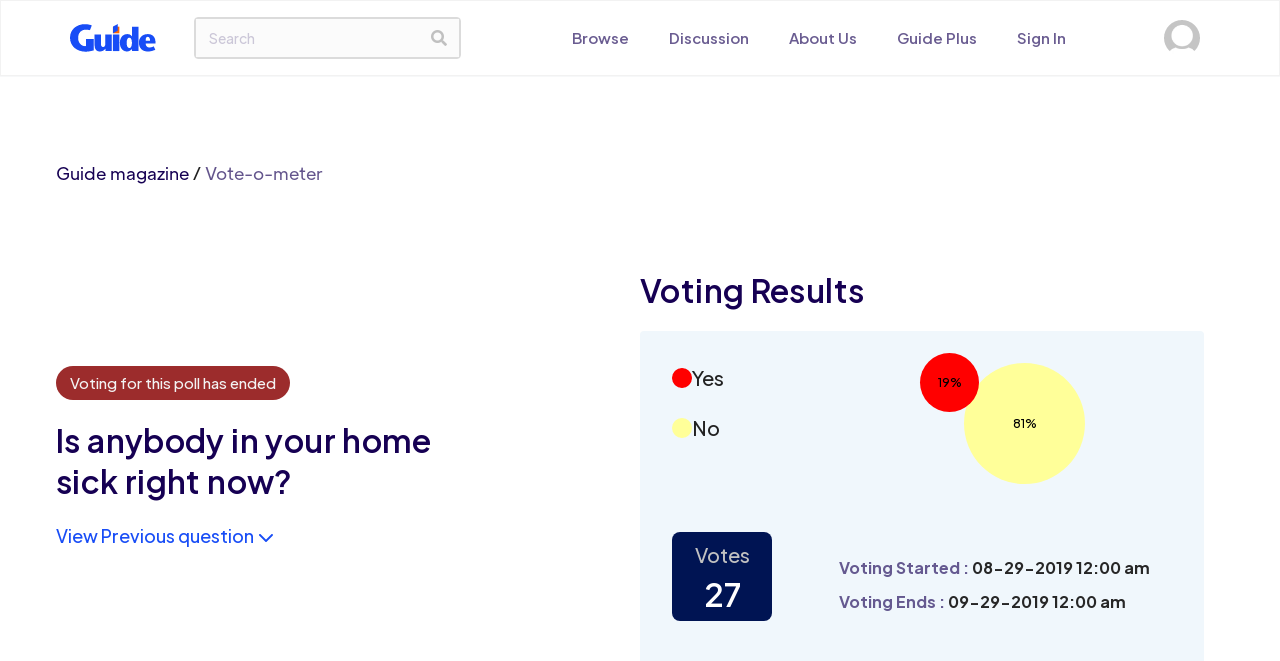

--- FILE ---
content_type: text/html; charset=UTF-8
request_url: https://www.guidemagazine.org/vote-o-meter/is-anybody-in-your-home-sick-right-now/
body_size: 40806
content:

<!DOCTYPE html>
<html lang="en-US">
<head>
	<meta charset="UTF-8">
	<title>Is anybody in your home sick right now? &#8211; Guide Magazine</title>
<script type="text/javascript">
	           var ajaxurl = "https://www.guidemagazine.org/wp-admin/admin-ajax.php";
			   var security = "f5440322af";
			   
	         </script><meta name='robots' content='max-image-preview:large' />
	<style>img:is([sizes="auto" i], [sizes^="auto," i]) { contain-intrinsic-size: 3000px 1500px }</style>
	
            <script data-no-defer="1" data-ezscrex="false" data-cfasync="false" data-pagespeed-no-defer data-cookieconsent="ignore">
                var ctPublicFunctions = {"_ajax_nonce":"7a5f8ded75","_rest_nonce":"305e0f7b4c","_ajax_url":"\/wp-admin\/admin-ajax.php","_rest_url":"https:\/\/www.guidemagazine.org\/wp-json\/","data__cookies_type":"none","data__ajax_type":"admin_ajax","data__bot_detector_enabled":"0","data__frontend_data_log_enabled":1,"cookiePrefix":"","wprocket_detected":false,"host_url":"www.guidemagazine.org","text__ee_click_to_select":"Click to select the whole data","text__ee_original_email":"The complete one is","text__ee_got_it":"Got it","text__ee_blocked":"Blocked","text__ee_cannot_connect":"Cannot connect","text__ee_cannot_decode":"Can not decode email. Unknown reason","text__ee_email_decoder":"CleanTalk email decoder","text__ee_wait_for_decoding":"The magic is on the way!","text__ee_decoding_process":"Please wait a few seconds while we decode the contact data."}
            </script>
        
            <script data-no-defer="1" data-ezscrex="false" data-cfasync="false" data-pagespeed-no-defer data-cookieconsent="ignore">
                var ctPublic = {"_ajax_nonce":"7a5f8ded75","settings__forms__check_internal":"0","settings__forms__check_external":"0","settings__forms__force_protection":0,"settings__forms__search_test":"1","settings__data__bot_detector_enabled":"0","settings__sfw__anti_crawler":0,"blog_home":"https:\/\/www.guidemagazine.org\/","pixel__setting":"0","pixel__enabled":false,"pixel__url":null,"data__email_check_before_post":"0","data__email_check_exist_post":0,"data__cookies_type":"none","data__key_is_ok":true,"data__visible_fields_required":true,"wl_brandname":"Anti-Spam by CleanTalk","wl_brandname_short":"CleanTalk","ct_checkjs_key":261825107,"emailEncoderPassKey":"51ae4ef4a0fdbf9680b820d61be14dc7","bot_detector_forms_excluded":"W10=","advancedCacheExists":false,"varnishCacheExists":false,"wc_ajax_add_to_cart":false}
            </script>
        <meta name="viewport" content="width=device-width, initial-scale=1"><link rel='dns-prefetch' href='//fonts.googleapis.com' />
<link rel="alternate" type="application/rss+xml" title="Guide Magazine &raquo; Feed" href="https://www.guidemagazine.org/feed/" />
<link rel="alternate" type="application/rss+xml" title="Guide Magazine &raquo; Comments Feed" href="https://www.guidemagazine.org/comments/feed/" />
<link rel="alternate" type="application/rss+xml" title="Guide Magazine &raquo; Is anybody in your home sick right now? Comments Feed" href="https://www.guidemagazine.org/vote-o-meter/is-anybody-in-your-home-sick-right-now/feed/" />
		<!-- This site uses the Google Analytics by MonsterInsights plugin v9.9.0 - Using Analytics tracking - https://www.monsterinsights.com/ -->
							<script src="//www.googletagmanager.com/gtag/js?id=G-C395WF5HM3"  data-cfasync="false" data-wpfc-render="false" async></script>
			<script data-cfasync="false" data-wpfc-render="false">
				var mi_version = '9.9.0';
				var mi_track_user = true;
				var mi_no_track_reason = '';
								var MonsterInsightsDefaultLocations = {"page_location":"https:\/\/www.guidemagazine.org\/vote-o-meter\/is-anybody-in-your-home-sick-right-now\/"};
								if ( typeof MonsterInsightsPrivacyGuardFilter === 'function' ) {
					var MonsterInsightsLocations = (typeof MonsterInsightsExcludeQuery === 'object') ? MonsterInsightsPrivacyGuardFilter( MonsterInsightsExcludeQuery ) : MonsterInsightsPrivacyGuardFilter( MonsterInsightsDefaultLocations );
				} else {
					var MonsterInsightsLocations = (typeof MonsterInsightsExcludeQuery === 'object') ? MonsterInsightsExcludeQuery : MonsterInsightsDefaultLocations;
				}

								var disableStrs = [
										'ga-disable-G-C395WF5HM3',
									];

				/* Function to detect opted out users */
				function __gtagTrackerIsOptedOut() {
					for (var index = 0; index < disableStrs.length; index++) {
						if (document.cookie.indexOf(disableStrs[index] + '=true') > -1) {
							return true;
						}
					}

					return false;
				}

				/* Disable tracking if the opt-out cookie exists. */
				if (__gtagTrackerIsOptedOut()) {
					for (var index = 0; index < disableStrs.length; index++) {
						window[disableStrs[index]] = true;
					}
				}

				/* Opt-out function */
				function __gtagTrackerOptout() {
					for (var index = 0; index < disableStrs.length; index++) {
						document.cookie = disableStrs[index] + '=true; expires=Thu, 31 Dec 2099 23:59:59 UTC; path=/';
						window[disableStrs[index]] = true;
					}
				}

				if ('undefined' === typeof gaOptout) {
					function gaOptout() {
						__gtagTrackerOptout();
					}
				}
								window.dataLayer = window.dataLayer || [];

				window.MonsterInsightsDualTracker = {
					helpers: {},
					trackers: {},
				};
				if (mi_track_user) {
					function __gtagDataLayer() {
						dataLayer.push(arguments);
					}

					function __gtagTracker(type, name, parameters) {
						if (!parameters) {
							parameters = {};
						}

						if (parameters.send_to) {
							__gtagDataLayer.apply(null, arguments);
							return;
						}

						if (type === 'event') {
														parameters.send_to = monsterinsights_frontend.v4_id;
							var hookName = name;
							if (typeof parameters['event_category'] !== 'undefined') {
								hookName = parameters['event_category'] + ':' + name;
							}

							if (typeof MonsterInsightsDualTracker.trackers[hookName] !== 'undefined') {
								MonsterInsightsDualTracker.trackers[hookName](parameters);
							} else {
								__gtagDataLayer('event', name, parameters);
							}
							
						} else {
							__gtagDataLayer.apply(null, arguments);
						}
					}

					__gtagTracker('js', new Date());
					__gtagTracker('set', {
						'developer_id.dZGIzZG': true,
											});
					if ( MonsterInsightsLocations.page_location ) {
						__gtagTracker('set', MonsterInsightsLocations);
					}
										__gtagTracker('config', 'G-C395WF5HM3', {"forceSSL":"true","link_attribution":"true"} );
										window.gtag = __gtagTracker;										(function () {
						/* https://developers.google.com/analytics/devguides/collection/analyticsjs/ */
						/* ga and __gaTracker compatibility shim. */
						var noopfn = function () {
							return null;
						};
						var newtracker = function () {
							return new Tracker();
						};
						var Tracker = function () {
							return null;
						};
						var p = Tracker.prototype;
						p.get = noopfn;
						p.set = noopfn;
						p.send = function () {
							var args = Array.prototype.slice.call(arguments);
							args.unshift('send');
							__gaTracker.apply(null, args);
						};
						var __gaTracker = function () {
							var len = arguments.length;
							if (len === 0) {
								return;
							}
							var f = arguments[len - 1];
							if (typeof f !== 'object' || f === null || typeof f.hitCallback !== 'function') {
								if ('send' === arguments[0]) {
									var hitConverted, hitObject = false, action;
									if ('event' === arguments[1]) {
										if ('undefined' !== typeof arguments[3]) {
											hitObject = {
												'eventAction': arguments[3],
												'eventCategory': arguments[2],
												'eventLabel': arguments[4],
												'value': arguments[5] ? arguments[5] : 1,
											}
										}
									}
									if ('pageview' === arguments[1]) {
										if ('undefined' !== typeof arguments[2]) {
											hitObject = {
												'eventAction': 'page_view',
												'page_path': arguments[2],
											}
										}
									}
									if (typeof arguments[2] === 'object') {
										hitObject = arguments[2];
									}
									if (typeof arguments[5] === 'object') {
										Object.assign(hitObject, arguments[5]);
									}
									if ('undefined' !== typeof arguments[1].hitType) {
										hitObject = arguments[1];
										if ('pageview' === hitObject.hitType) {
											hitObject.eventAction = 'page_view';
										}
									}
									if (hitObject) {
										action = 'timing' === arguments[1].hitType ? 'timing_complete' : hitObject.eventAction;
										hitConverted = mapArgs(hitObject);
										__gtagTracker('event', action, hitConverted);
									}
								}
								return;
							}

							function mapArgs(args) {
								var arg, hit = {};
								var gaMap = {
									'eventCategory': 'event_category',
									'eventAction': 'event_action',
									'eventLabel': 'event_label',
									'eventValue': 'event_value',
									'nonInteraction': 'non_interaction',
									'timingCategory': 'event_category',
									'timingVar': 'name',
									'timingValue': 'value',
									'timingLabel': 'event_label',
									'page': 'page_path',
									'location': 'page_location',
									'title': 'page_title',
									'referrer' : 'page_referrer',
								};
								for (arg in args) {
																		if (!(!args.hasOwnProperty(arg) || !gaMap.hasOwnProperty(arg))) {
										hit[gaMap[arg]] = args[arg];
									} else {
										hit[arg] = args[arg];
									}
								}
								return hit;
							}

							try {
								f.hitCallback();
							} catch (ex) {
							}
						};
						__gaTracker.create = newtracker;
						__gaTracker.getByName = newtracker;
						__gaTracker.getAll = function () {
							return [];
						};
						__gaTracker.remove = noopfn;
						__gaTracker.loaded = true;
						window['__gaTracker'] = __gaTracker;
					})();
									} else {
										console.log("");
					(function () {
						function __gtagTracker() {
							return null;
						}

						window['__gtagTracker'] = __gtagTracker;
						window['gtag'] = __gtagTracker;
					})();
									}
			</script>
			
							<!-- / Google Analytics by MonsterInsights -->
		<script>
window._wpemojiSettings = {"baseUrl":"https:\/\/s.w.org\/images\/core\/emoji\/16.0.1\/72x72\/","ext":".png","svgUrl":"https:\/\/s.w.org\/images\/core\/emoji\/16.0.1\/svg\/","svgExt":".svg","source":{"concatemoji":"https:\/\/www.guidemagazine.org\/wp-includes\/js\/wp-emoji-release.min.js?ver=6.8.3"}};
/*! This file is auto-generated */
!function(s,n){var o,i,e;function c(e){try{var t={supportTests:e,timestamp:(new Date).valueOf()};sessionStorage.setItem(o,JSON.stringify(t))}catch(e){}}function p(e,t,n){e.clearRect(0,0,e.canvas.width,e.canvas.height),e.fillText(t,0,0);var t=new Uint32Array(e.getImageData(0,0,e.canvas.width,e.canvas.height).data),a=(e.clearRect(0,0,e.canvas.width,e.canvas.height),e.fillText(n,0,0),new Uint32Array(e.getImageData(0,0,e.canvas.width,e.canvas.height).data));return t.every(function(e,t){return e===a[t]})}function u(e,t){e.clearRect(0,0,e.canvas.width,e.canvas.height),e.fillText(t,0,0);for(var n=e.getImageData(16,16,1,1),a=0;a<n.data.length;a++)if(0!==n.data[a])return!1;return!0}function f(e,t,n,a){switch(t){case"flag":return n(e,"\ud83c\udff3\ufe0f\u200d\u26a7\ufe0f","\ud83c\udff3\ufe0f\u200b\u26a7\ufe0f")?!1:!n(e,"\ud83c\udde8\ud83c\uddf6","\ud83c\udde8\u200b\ud83c\uddf6")&&!n(e,"\ud83c\udff4\udb40\udc67\udb40\udc62\udb40\udc65\udb40\udc6e\udb40\udc67\udb40\udc7f","\ud83c\udff4\u200b\udb40\udc67\u200b\udb40\udc62\u200b\udb40\udc65\u200b\udb40\udc6e\u200b\udb40\udc67\u200b\udb40\udc7f");case"emoji":return!a(e,"\ud83e\udedf")}return!1}function g(e,t,n,a){var r="undefined"!=typeof WorkerGlobalScope&&self instanceof WorkerGlobalScope?new OffscreenCanvas(300,150):s.createElement("canvas"),o=r.getContext("2d",{willReadFrequently:!0}),i=(o.textBaseline="top",o.font="600 32px Arial",{});return e.forEach(function(e){i[e]=t(o,e,n,a)}),i}function t(e){var t=s.createElement("script");t.src=e,t.defer=!0,s.head.appendChild(t)}"undefined"!=typeof Promise&&(o="wpEmojiSettingsSupports",i=["flag","emoji"],n.supports={everything:!0,everythingExceptFlag:!0},e=new Promise(function(e){s.addEventListener("DOMContentLoaded",e,{once:!0})}),new Promise(function(t){var n=function(){try{var e=JSON.parse(sessionStorage.getItem(o));if("object"==typeof e&&"number"==typeof e.timestamp&&(new Date).valueOf()<e.timestamp+604800&&"object"==typeof e.supportTests)return e.supportTests}catch(e){}return null}();if(!n){if("undefined"!=typeof Worker&&"undefined"!=typeof OffscreenCanvas&&"undefined"!=typeof URL&&URL.createObjectURL&&"undefined"!=typeof Blob)try{var e="postMessage("+g.toString()+"("+[JSON.stringify(i),f.toString(),p.toString(),u.toString()].join(",")+"));",a=new Blob([e],{type:"text/javascript"}),r=new Worker(URL.createObjectURL(a),{name:"wpTestEmojiSupports"});return void(r.onmessage=function(e){c(n=e.data),r.terminate(),t(n)})}catch(e){}c(n=g(i,f,p,u))}t(n)}).then(function(e){for(var t in e)n.supports[t]=e[t],n.supports.everything=n.supports.everything&&n.supports[t],"flag"!==t&&(n.supports.everythingExceptFlag=n.supports.everythingExceptFlag&&n.supports[t]);n.supports.everythingExceptFlag=n.supports.everythingExceptFlag&&!n.supports.flag,n.DOMReady=!1,n.readyCallback=function(){n.DOMReady=!0}}).then(function(){return e}).then(function(){var e;n.supports.everything||(n.readyCallback(),(e=n.source||{}).concatemoji?t(e.concatemoji):e.wpemoji&&e.twemoji&&(t(e.twemoji),t(e.wpemoji)))}))}((window,document),window._wpemojiSettings);
</script>
<style id='wp-emoji-styles-inline-css'>

	img.wp-smiley, img.emoji {
		display: inline !important;
		border: none !important;
		box-shadow: none !important;
		height: 1em !important;
		width: 1em !important;
		margin: 0 0.07em !important;
		vertical-align: -0.1em !important;
		background: none !important;
		padding: 0 !important;
	}
</style>
<link rel='stylesheet' id='wp-block-library-css' href='https://www.guidemagazine.org/wp-includes/css/dist/block-library/style.min.css?ver=6.8.3' media='all' />
<style id='classic-theme-styles-inline-css'>
/*! This file is auto-generated */
.wp-block-button__link{color:#fff;background-color:#32373c;border-radius:9999px;box-shadow:none;text-decoration:none;padding:calc(.667em + 2px) calc(1.333em + 2px);font-size:1.125em}.wp-block-file__button{background:#32373c;color:#fff;text-decoration:none}
</style>
<style id='global-styles-inline-css'>
:root{--wp--preset--aspect-ratio--square: 1;--wp--preset--aspect-ratio--4-3: 4/3;--wp--preset--aspect-ratio--3-4: 3/4;--wp--preset--aspect-ratio--3-2: 3/2;--wp--preset--aspect-ratio--2-3: 2/3;--wp--preset--aspect-ratio--16-9: 16/9;--wp--preset--aspect-ratio--9-16: 9/16;--wp--preset--color--black: #000000;--wp--preset--color--cyan-bluish-gray: #abb8c3;--wp--preset--color--white: #ffffff;--wp--preset--color--pale-pink: #f78da7;--wp--preset--color--vivid-red: #cf2e2e;--wp--preset--color--luminous-vivid-orange: #ff6900;--wp--preset--color--luminous-vivid-amber: #fcb900;--wp--preset--color--light-green-cyan: #7bdcb5;--wp--preset--color--vivid-green-cyan: #00d084;--wp--preset--color--pale-cyan-blue: #8ed1fc;--wp--preset--color--vivid-cyan-blue: #0693e3;--wp--preset--color--vivid-purple: #9b51e0;--wp--preset--color--contrast: var(--contrast);--wp--preset--color--contrast-2: var(--contrast-2);--wp--preset--color--contrast-3: var(--contrast-3);--wp--preset--color--base: var(--base);--wp--preset--color--base-2: var(--base-2);--wp--preset--color--base-3: var(--base-3);--wp--preset--color--accent: var(--accent);--wp--preset--gradient--vivid-cyan-blue-to-vivid-purple: linear-gradient(135deg,rgba(6,147,227,1) 0%,rgb(155,81,224) 100%);--wp--preset--gradient--light-green-cyan-to-vivid-green-cyan: linear-gradient(135deg,rgb(122,220,180) 0%,rgb(0,208,130) 100%);--wp--preset--gradient--luminous-vivid-amber-to-luminous-vivid-orange: linear-gradient(135deg,rgba(252,185,0,1) 0%,rgba(255,105,0,1) 100%);--wp--preset--gradient--luminous-vivid-orange-to-vivid-red: linear-gradient(135deg,rgba(255,105,0,1) 0%,rgb(207,46,46) 100%);--wp--preset--gradient--very-light-gray-to-cyan-bluish-gray: linear-gradient(135deg,rgb(238,238,238) 0%,rgb(169,184,195) 100%);--wp--preset--gradient--cool-to-warm-spectrum: linear-gradient(135deg,rgb(74,234,220) 0%,rgb(151,120,209) 20%,rgb(207,42,186) 40%,rgb(238,44,130) 60%,rgb(251,105,98) 80%,rgb(254,248,76) 100%);--wp--preset--gradient--blush-light-purple: linear-gradient(135deg,rgb(255,206,236) 0%,rgb(152,150,240) 100%);--wp--preset--gradient--blush-bordeaux: linear-gradient(135deg,rgb(254,205,165) 0%,rgb(254,45,45) 50%,rgb(107,0,62) 100%);--wp--preset--gradient--luminous-dusk: linear-gradient(135deg,rgb(255,203,112) 0%,rgb(199,81,192) 50%,rgb(65,88,208) 100%);--wp--preset--gradient--pale-ocean: linear-gradient(135deg,rgb(255,245,203) 0%,rgb(182,227,212) 50%,rgb(51,167,181) 100%);--wp--preset--gradient--electric-grass: linear-gradient(135deg,rgb(202,248,128) 0%,rgb(113,206,126) 100%);--wp--preset--gradient--midnight: linear-gradient(135deg,rgb(2,3,129) 0%,rgb(40,116,252) 100%);--wp--preset--font-size--small: 13px;--wp--preset--font-size--medium: 20px;--wp--preset--font-size--large: 36px;--wp--preset--font-size--x-large: 42px;--wp--preset--spacing--20: 0.44rem;--wp--preset--spacing--30: 0.67rem;--wp--preset--spacing--40: 1rem;--wp--preset--spacing--50: 1.5rem;--wp--preset--spacing--60: 2.25rem;--wp--preset--spacing--70: 3.38rem;--wp--preset--spacing--80: 5.06rem;--wp--preset--shadow--natural: 6px 6px 9px rgba(0, 0, 0, 0.2);--wp--preset--shadow--deep: 12px 12px 50px rgba(0, 0, 0, 0.4);--wp--preset--shadow--sharp: 6px 6px 0px rgba(0, 0, 0, 0.2);--wp--preset--shadow--outlined: 6px 6px 0px -3px rgba(255, 255, 255, 1), 6px 6px rgba(0, 0, 0, 1);--wp--preset--shadow--crisp: 6px 6px 0px rgba(0, 0, 0, 1);}:where(.is-layout-flex){gap: 0.5em;}:where(.is-layout-grid){gap: 0.5em;}body .is-layout-flex{display: flex;}.is-layout-flex{flex-wrap: wrap;align-items: center;}.is-layout-flex > :is(*, div){margin: 0;}body .is-layout-grid{display: grid;}.is-layout-grid > :is(*, div){margin: 0;}:where(.wp-block-columns.is-layout-flex){gap: 2em;}:where(.wp-block-columns.is-layout-grid){gap: 2em;}:where(.wp-block-post-template.is-layout-flex){gap: 1.25em;}:where(.wp-block-post-template.is-layout-grid){gap: 1.25em;}.has-black-color{color: var(--wp--preset--color--black) !important;}.has-cyan-bluish-gray-color{color: var(--wp--preset--color--cyan-bluish-gray) !important;}.has-white-color{color: var(--wp--preset--color--white) !important;}.has-pale-pink-color{color: var(--wp--preset--color--pale-pink) !important;}.has-vivid-red-color{color: var(--wp--preset--color--vivid-red) !important;}.has-luminous-vivid-orange-color{color: var(--wp--preset--color--luminous-vivid-orange) !important;}.has-luminous-vivid-amber-color{color: var(--wp--preset--color--luminous-vivid-amber) !important;}.has-light-green-cyan-color{color: var(--wp--preset--color--light-green-cyan) !important;}.has-vivid-green-cyan-color{color: var(--wp--preset--color--vivid-green-cyan) !important;}.has-pale-cyan-blue-color{color: var(--wp--preset--color--pale-cyan-blue) !important;}.has-vivid-cyan-blue-color{color: var(--wp--preset--color--vivid-cyan-blue) !important;}.has-vivid-purple-color{color: var(--wp--preset--color--vivid-purple) !important;}.has-black-background-color{background-color: var(--wp--preset--color--black) !important;}.has-cyan-bluish-gray-background-color{background-color: var(--wp--preset--color--cyan-bluish-gray) !important;}.has-white-background-color{background-color: var(--wp--preset--color--white) !important;}.has-pale-pink-background-color{background-color: var(--wp--preset--color--pale-pink) !important;}.has-vivid-red-background-color{background-color: var(--wp--preset--color--vivid-red) !important;}.has-luminous-vivid-orange-background-color{background-color: var(--wp--preset--color--luminous-vivid-orange) !important;}.has-luminous-vivid-amber-background-color{background-color: var(--wp--preset--color--luminous-vivid-amber) !important;}.has-light-green-cyan-background-color{background-color: var(--wp--preset--color--light-green-cyan) !important;}.has-vivid-green-cyan-background-color{background-color: var(--wp--preset--color--vivid-green-cyan) !important;}.has-pale-cyan-blue-background-color{background-color: var(--wp--preset--color--pale-cyan-blue) !important;}.has-vivid-cyan-blue-background-color{background-color: var(--wp--preset--color--vivid-cyan-blue) !important;}.has-vivid-purple-background-color{background-color: var(--wp--preset--color--vivid-purple) !important;}.has-black-border-color{border-color: var(--wp--preset--color--black) !important;}.has-cyan-bluish-gray-border-color{border-color: var(--wp--preset--color--cyan-bluish-gray) !important;}.has-white-border-color{border-color: var(--wp--preset--color--white) !important;}.has-pale-pink-border-color{border-color: var(--wp--preset--color--pale-pink) !important;}.has-vivid-red-border-color{border-color: var(--wp--preset--color--vivid-red) !important;}.has-luminous-vivid-orange-border-color{border-color: var(--wp--preset--color--luminous-vivid-orange) !important;}.has-luminous-vivid-amber-border-color{border-color: var(--wp--preset--color--luminous-vivid-amber) !important;}.has-light-green-cyan-border-color{border-color: var(--wp--preset--color--light-green-cyan) !important;}.has-vivid-green-cyan-border-color{border-color: var(--wp--preset--color--vivid-green-cyan) !important;}.has-pale-cyan-blue-border-color{border-color: var(--wp--preset--color--pale-cyan-blue) !important;}.has-vivid-cyan-blue-border-color{border-color: var(--wp--preset--color--vivid-cyan-blue) !important;}.has-vivid-purple-border-color{border-color: var(--wp--preset--color--vivid-purple) !important;}.has-vivid-cyan-blue-to-vivid-purple-gradient-background{background: var(--wp--preset--gradient--vivid-cyan-blue-to-vivid-purple) !important;}.has-light-green-cyan-to-vivid-green-cyan-gradient-background{background: var(--wp--preset--gradient--light-green-cyan-to-vivid-green-cyan) !important;}.has-luminous-vivid-amber-to-luminous-vivid-orange-gradient-background{background: var(--wp--preset--gradient--luminous-vivid-amber-to-luminous-vivid-orange) !important;}.has-luminous-vivid-orange-to-vivid-red-gradient-background{background: var(--wp--preset--gradient--luminous-vivid-orange-to-vivid-red) !important;}.has-very-light-gray-to-cyan-bluish-gray-gradient-background{background: var(--wp--preset--gradient--very-light-gray-to-cyan-bluish-gray) !important;}.has-cool-to-warm-spectrum-gradient-background{background: var(--wp--preset--gradient--cool-to-warm-spectrum) !important;}.has-blush-light-purple-gradient-background{background: var(--wp--preset--gradient--blush-light-purple) !important;}.has-blush-bordeaux-gradient-background{background: var(--wp--preset--gradient--blush-bordeaux) !important;}.has-luminous-dusk-gradient-background{background: var(--wp--preset--gradient--luminous-dusk) !important;}.has-pale-ocean-gradient-background{background: var(--wp--preset--gradient--pale-ocean) !important;}.has-electric-grass-gradient-background{background: var(--wp--preset--gradient--electric-grass) !important;}.has-midnight-gradient-background{background: var(--wp--preset--gradient--midnight) !important;}.has-small-font-size{font-size: var(--wp--preset--font-size--small) !important;}.has-medium-font-size{font-size: var(--wp--preset--font-size--medium) !important;}.has-large-font-size{font-size: var(--wp--preset--font-size--large) !important;}.has-x-large-font-size{font-size: var(--wp--preset--font-size--x-large) !important;}
:where(.wp-block-post-template.is-layout-flex){gap: 1.25em;}:where(.wp-block-post-template.is-layout-grid){gap: 1.25em;}
:where(.wp-block-columns.is-layout-flex){gap: 2em;}:where(.wp-block-columns.is-layout-grid){gap: 2em;}
:root :where(.wp-block-pullquote){font-size: 1.5em;line-height: 1.6;}
</style>
<link rel='stylesheet' id='cleantalk-public-css-css' href='https://www.guidemagazine.org/wp-content/plugins/cleantalk-spam-protect/css/cleantalk-public.min.css?ver=6.66_1760889228' media='all' />
<link rel='stylesheet' id='cleantalk-email-decoder-css-css' href='https://www.guidemagazine.org/wp-content/plugins/cleantalk-spam-protect/css/cleantalk-email-decoder.min.css?ver=6.66_1760889228' media='all' />
<link rel='stylesheet' id='contact-form-7-css' href='https://www.guidemagazine.org/wp-content/plugins/contact-form-7/includes/css/styles.css?ver=6.1.3' media='all' />
<link rel='stylesheet' id='guide-magazine-css' href='https://www.guidemagazine.org/wp-content/plugins/guide-magazine/public/css/guide-magazine-public.css?ver=1.0.0' media='all' />
<link rel='stylesheet' id='wp-job-manager-job-listings-css' href='https://www.guidemagazine.org/wp-content/plugins/wp-job-manager/assets/dist/css/job-listings.css?ver=598383a28ac5f9f156e4' media='all' />
<link rel='stylesheet' id='swiper-css-css' href='https://www.guidemagazine.org/wp-content/themes/generatepress_child/swiper-bundle.min.css?ver=230109' media='all' />
<link rel='stylesheet' id='child-bootstrap-css-css' href='https://www.guidemagazine.org/wp-content/themes/generatepress_child/assets/css/bootstrap.min.css?ver=all' media='all' />
<link rel='stylesheet' id='child-fontawesome-css-css' href='https://www.guidemagazine.org/wp-content/themes/generatepress_child/assets/css/fontawesome.min.css?ver=all' media='all' />
<link rel='stylesheet' id='child-magnific-css-css' href='https://www.guidemagazine.org/wp-content/themes/generatepress_child/assets/css/magnific-popup.css?ver=all' media='all' />
<link rel='stylesheet' id='child-feather-icons-css-css' href='https://www.guidemagazine.org/wp-content/themes/generatepress_child/assets/feather-icons/css/iconfont.css?ver=all' media='all' />
<link rel='stylesheet' id='google-font-css-css' href='https://fonts.googleapis.com/css2?family=Plus+Jakarta+Sans%3Awght%40200%3B300%3B400%3B500%3B600%3B700%3B800&#038;display=swap&#038;ver=all' media='all' />
<link rel='stylesheet' id='child-custom-css-css' href='https://www.guidemagazine.org/wp-content/themes/generatepress_child/assets/css/style.css?ver=all' media='all' />
<link rel='stylesheet' id='generate-comments-css' href='https://www.guidemagazine.org/wp-content/themes/generatepress/assets/css/components/comments.min.css?ver=3.6.0' media='all' />
<link rel='stylesheet' id='generate-style-css' href='https://www.guidemagazine.org/wp-content/themes/generatepress/assets/css/main.min.css?ver=3.6.0' media='all' />
<style id='generate-style-inline-css'>
body{background-color:var(--base-2);color:var(--contrast);}a{color:var(--accent);}a{text-decoration:underline;}.entry-title a, .site-branding a, a.button, .wp-block-button__link, .main-navigation a{text-decoration:none;}a:hover, a:focus, a:active{color:var(--contrast);}.wp-block-group__inner-container{max-width:1200px;margin-left:auto;margin-right:auto;}:root{--contrast:#222222;--contrast-2:#575760;--contrast-3:#b2b2be;--base:#f0f0f0;--base-2:#f7f8f9;--base-3:#ffffff;--accent:#1e73be;}:root .has-contrast-color{color:var(--contrast);}:root .has-contrast-background-color{background-color:var(--contrast);}:root .has-contrast-2-color{color:var(--contrast-2);}:root .has-contrast-2-background-color{background-color:var(--contrast-2);}:root .has-contrast-3-color{color:var(--contrast-3);}:root .has-contrast-3-background-color{background-color:var(--contrast-3);}:root .has-base-color{color:var(--base);}:root .has-base-background-color{background-color:var(--base);}:root .has-base-2-color{color:var(--base-2);}:root .has-base-2-background-color{background-color:var(--base-2);}:root .has-base-3-color{color:var(--base-3);}:root .has-base-3-background-color{background-color:var(--base-3);}:root .has-accent-color{color:var(--accent);}:root .has-accent-background-color{background-color:var(--accent);}.top-bar{background-color:#636363;color:#ffffff;}.top-bar a{color:#ffffff;}.top-bar a:hover{color:#303030;}.site-header{background-color:var(--base-3);}.main-title a,.main-title a:hover{color:var(--contrast);}.site-description{color:var(--contrast-2);}.mobile-menu-control-wrapper .menu-toggle,.mobile-menu-control-wrapper .menu-toggle:hover,.mobile-menu-control-wrapper .menu-toggle:focus,.has-inline-mobile-toggle #site-navigation.toggled{background-color:rgba(0, 0, 0, 0.02);}.main-navigation,.main-navigation ul ul{background-color:var(--base-3);}.main-navigation .main-nav ul li a, .main-navigation .menu-toggle, .main-navigation .menu-bar-items{color:var(--contrast);}.main-navigation .main-nav ul li:not([class*="current-menu-"]):hover > a, .main-navigation .main-nav ul li:not([class*="current-menu-"]):focus > a, .main-navigation .main-nav ul li.sfHover:not([class*="current-menu-"]) > a, .main-navigation .menu-bar-item:hover > a, .main-navigation .menu-bar-item.sfHover > a{color:var(--accent);}button.menu-toggle:hover,button.menu-toggle:focus{color:var(--contrast);}.main-navigation .main-nav ul li[class*="current-menu-"] > a{color:var(--accent);}.navigation-search input[type="search"],.navigation-search input[type="search"]:active, .navigation-search input[type="search"]:focus, .main-navigation .main-nav ul li.search-item.active > a, .main-navigation .menu-bar-items .search-item.active > a{color:var(--accent);}.main-navigation ul ul{background-color:var(--base);}.separate-containers .inside-article, .separate-containers .comments-area, .separate-containers .page-header, .one-container .container, .separate-containers .paging-navigation, .inside-page-header{background-color:var(--base-3);}.entry-title a{color:var(--contrast);}.entry-title a:hover{color:var(--contrast-2);}.entry-meta{color:var(--contrast-2);}.sidebar .widget{background-color:var(--base-3);}.footer-widgets{background-color:var(--base-3);}.site-info{background-color:var(--base-3);}input[type="text"],input[type="email"],input[type="url"],input[type="password"],input[type="search"],input[type="tel"],input[type="number"],textarea,select{color:var(--contrast);background-color:var(--base-2);border-color:var(--base);}input[type="text"]:focus,input[type="email"]:focus,input[type="url"]:focus,input[type="password"]:focus,input[type="search"]:focus,input[type="tel"]:focus,input[type="number"]:focus,textarea:focus,select:focus{color:var(--contrast);background-color:var(--base-2);border-color:var(--contrast-3);}button,html input[type="button"],input[type="reset"],input[type="submit"],a.button,a.wp-block-button__link:not(.has-background){color:#ffffff;background-color:#55555e;}button:hover,html input[type="button"]:hover,input[type="reset"]:hover,input[type="submit"]:hover,a.button:hover,button:focus,html input[type="button"]:focus,input[type="reset"]:focus,input[type="submit"]:focus,a.button:focus,a.wp-block-button__link:not(.has-background):active,a.wp-block-button__link:not(.has-background):focus,a.wp-block-button__link:not(.has-background):hover{color:#ffffff;background-color:#3f4047;}a.generate-back-to-top{background-color:rgba( 0,0,0,0.4 );color:#ffffff;}a.generate-back-to-top:hover,a.generate-back-to-top:focus{background-color:rgba( 0,0,0,0.6 );color:#ffffff;}:root{--gp-search-modal-bg-color:var(--base-3);--gp-search-modal-text-color:var(--contrast);--gp-search-modal-overlay-bg-color:rgba(0,0,0,0.2);}@media (max-width:768px){.main-navigation .menu-bar-item:hover > a, .main-navigation .menu-bar-item.sfHover > a{background:none;color:var(--contrast);}}.nav-below-header .main-navigation .inside-navigation.grid-container, .nav-above-header .main-navigation .inside-navigation.grid-container{padding:0px 20px 0px 20px;}.site-main .wp-block-group__inner-container{padding:40px;}.separate-containers .paging-navigation{padding-top:20px;padding-bottom:20px;}.entry-content .alignwide, body:not(.no-sidebar) .entry-content .alignfull{margin-left:-40px;width:calc(100% + 80px);max-width:calc(100% + 80px);}.rtl .menu-item-has-children .dropdown-menu-toggle{padding-left:20px;}.rtl .main-navigation .main-nav ul li.menu-item-has-children > a{padding-right:20px;}@media (max-width:768px){.separate-containers .inside-article, .separate-containers .comments-area, .separate-containers .page-header, .separate-containers .paging-navigation, .one-container .site-content, .inside-page-header{padding:30px;}.site-main .wp-block-group__inner-container{padding:30px;}.inside-top-bar{padding-right:30px;padding-left:30px;}.inside-header{padding-right:30px;padding-left:30px;}.widget-area .widget{padding-top:30px;padding-right:30px;padding-bottom:30px;padding-left:30px;}.footer-widgets-container{padding-top:30px;padding-right:30px;padding-bottom:30px;padding-left:30px;}.inside-site-info{padding-right:30px;padding-left:30px;}.entry-content .alignwide, body:not(.no-sidebar) .entry-content .alignfull{margin-left:-30px;width:calc(100% + 60px);max-width:calc(100% + 60px);}.one-container .site-main .paging-navigation{margin-bottom:20px;}}/* End cached CSS */.is-right-sidebar{width:30%;}.is-left-sidebar{width:30%;}.site-content .content-area{width:70%;}@media (max-width:768px){.main-navigation .menu-toggle,.sidebar-nav-mobile:not(#sticky-placeholder){display:block;}.main-navigation ul,.gen-sidebar-nav,.main-navigation:not(.slideout-navigation):not(.toggled) .main-nav > ul,.has-inline-mobile-toggle #site-navigation .inside-navigation > *:not(.navigation-search):not(.main-nav){display:none;}.nav-align-right .inside-navigation,.nav-align-center .inside-navigation{justify-content:space-between;}.has-inline-mobile-toggle .mobile-menu-control-wrapper{display:flex;flex-wrap:wrap;}.has-inline-mobile-toggle .inside-header{flex-direction:row;text-align:left;flex-wrap:wrap;}.has-inline-mobile-toggle .header-widget,.has-inline-mobile-toggle #site-navigation{flex-basis:100%;}.nav-float-left .has-inline-mobile-toggle #site-navigation{order:10;}}
.elementor-template-full-width .site-content{display:block;}
</style>
<link rel='stylesheet' id='generate-child-css' href='https://www.guidemagazine.org/wp-content/themes/generatepress_child/style.css?ver=1680786997' media='all' />
<link rel='stylesheet' id='wpforo-widgets-css' href='https://www.guidemagazine.org/wp-content/plugins/wpforo/themes/2022/widgets.css?ver=2.4.5' media='all' />
<link rel='stylesheet' id='elementor-frontend-css' href='https://www.guidemagazine.org/wp-content/plugins/elementor/assets/css/frontend.min.css?ver=3.32.4' media='all' />
<link rel='stylesheet' id='widget-heading-css' href='https://www.guidemagazine.org/wp-content/plugins/elementor/assets/css/widget-heading.min.css?ver=3.32.4' media='all' />
<link rel='stylesheet' id='e-popup-css' href='https://www.guidemagazine.org/wp-content/plugins/pro-elements/assets/css/conditionals/popup.min.css?ver=3.32.1' media='all' />
<link rel='stylesheet' id='widget-image-css' href='https://www.guidemagazine.org/wp-content/plugins/elementor/assets/css/widget-image.min.css?ver=3.32.4' media='all' />
<link rel='stylesheet' id='widget-nav-menu-css' href='https://www.guidemagazine.org/wp-content/plugins/pro-elements/assets/css/widget-nav-menu.min.css?ver=3.32.1' media='all' />
<link rel='stylesheet' id='e-animation-fadeInRight-css' href='https://www.guidemagazine.org/wp-content/plugins/elementor/assets/lib/animations/styles/fadeInRight.min.css?ver=3.32.4' media='all' />
<link rel='stylesheet' id='widget-search-form-css' href='https://www.guidemagazine.org/wp-content/plugins/pro-elements/assets/css/widget-search-form.min.css?ver=3.32.1' media='all' />
<link rel='stylesheet' id='elementor-icons-shared-0-css' href='https://www.guidemagazine.org/wp-content/plugins/elementor/assets/lib/font-awesome/css/fontawesome.min.css?ver=5.15.3' media='all' />
<link rel='stylesheet' id='elementor-icons-fa-solid-css' href='https://www.guidemagazine.org/wp-content/plugins/elementor/assets/lib/font-awesome/css/solid.min.css?ver=5.15.3' media='all' />
<link rel='stylesheet' id='elementor-icons-css' href='https://www.guidemagazine.org/wp-content/plugins/elementor/assets/lib/eicons/css/elementor-icons.min.css?ver=5.44.0' media='all' />
<link rel='stylesheet' id='elementor-post-11-css' href='https://www.guidemagazine.org/wp-content/uploads/elementor/css/post-11.css?ver=1763717416' media='all' />
<link rel='stylesheet' id='font-awesome-5-all-css' href='https://www.guidemagazine.org/wp-content/plugins/elementor/assets/lib/font-awesome/css/all.min.css?ver=3.32.4' media='all' />
<link rel='stylesheet' id='font-awesome-4-shim-css' href='https://www.guidemagazine.org/wp-content/plugins/elementor/assets/lib/font-awesome/css/v4-shims.min.css?ver=3.32.4' media='all' />
<link rel='stylesheet' id='elementor-post-44535-css' href='https://www.guidemagazine.org/wp-content/uploads/elementor/css/post-44535.css?ver=1763717416' media='all' />
<link rel='stylesheet' id='elementor-post-4021-css' href='https://www.guidemagazine.org/wp-content/uploads/elementor/css/post-4021.css?ver=1763717416' media='all' />
<link rel='stylesheet' id='elementor-post-372-css' href='https://www.guidemagazine.org/wp-content/uploads/elementor/css/post-372.css?ver=1763717416' media='all' />
<link rel='stylesheet' id='elementor-post-12-css' href='https://www.guidemagazine.org/wp-content/uploads/elementor/css/post-12.css?ver=1763717416' media='all' />
<link rel='stylesheet' id='elementor-post-27-css' href='https://www.guidemagazine.org/wp-content/uploads/elementor/css/post-27.css?ver=1763717416' media='all' />
<link rel='stylesheet' id='wpforo-dynamic-style-css' href='https://www.guidemagazine.org/wp-content/uploads/wpforo/assets/colors.css?ver=2.4.5.20ba19b117e40ed6c136af0ae4ef3136' media='all' />
<link rel='stylesheet' id='elementor-gf-local-roboto-css' href='https://www.guidemagazine.org/wp-content/uploads/elementor/google-fonts/css/roboto.css?ver=1743554848' media='all' />
<link rel='stylesheet' id='elementor-gf-local-robotoslab-css' href='https://www.guidemagazine.org/wp-content/uploads/elementor/google-fonts/css/robotoslab.css?ver=1743554800' media='all' />
<script src="https://www.guidemagazine.org/wp-content/plugins/google-analytics-for-wordpress/assets/js/frontend-gtag.min.js?ver=9.9.0" id="monsterinsights-frontend-script-js" async data-wp-strategy="async"></script>
<script data-cfasync="false" data-wpfc-render="false" id='monsterinsights-frontend-script-js-extra'>var monsterinsights_frontend = {"js_events_tracking":"true","download_extensions":"doc,pdf,ppt,zip,xls,docx,pptx,xlsx","inbound_paths":"[]","home_url":"https:\/\/www.guidemagazine.org","hash_tracking":"false","v4_id":"G-C395WF5HM3"};</script>
<script src="https://www.guidemagazine.org/wp-content/plugins/cleantalk-spam-protect/js/apbct-public-bundle_gathering.min.js?ver=6.66_1760889228" id="apbct-public-bundle_gathering.min-js-js"></script>
<script src="https://www.guidemagazine.org/wp-includes/js/jquery/jquery.min.js?ver=3.7.1" id="jquery-core-js"></script>
<script src="https://www.guidemagazine.org/wp-includes/js/jquery/jquery-migrate.min.js?ver=3.4.1" id="jquery-migrate-js"></script>
<script src="https://www.guidemagazine.org/wp-content/plugins/guide-magazine/public/js/guide-magazine-public.js?ver=1.0.0" id="guide-magazine-js"></script>
<script src="https://www.guidemagazine.org/wp-content/plugins/elementor/assets/lib/font-awesome/js/v4-shims.min.js?ver=3.32.4" id="font-awesome-4-shim-js"></script>
<link rel="https://api.w.org/" href="https://www.guidemagazine.org/wp-json/" /><link rel="EditURI" type="application/rsd+xml" title="RSD" href="https://www.guidemagazine.org/xmlrpc.php?rsd" />
<meta name="generator" content="WordPress 6.8.3" />
<link rel="canonical" href="https://www.guidemagazine.org/vote-o-meter/is-anybody-in-your-home-sick-right-now/" />
<link rel='shortlink' href='https://www.guidemagazine.org/?p=22036' />
<link rel="alternate" title="oEmbed (JSON)" type="application/json+oembed" href="https://www.guidemagazine.org/wp-json/oembed/1.0/embed?url=https%3A%2F%2Fwww.guidemagazine.org%2Fvote-o-meter%2Fis-anybody-in-your-home-sick-right-now%2F" />
<link rel="alternate" title="oEmbed (XML)" type="text/xml+oembed" href="https://www.guidemagazine.org/wp-json/oembed/1.0/embed?url=https%3A%2F%2Fwww.guidemagazine.org%2Fvote-o-meter%2Fis-anybody-in-your-home-sick-right-now%2F&#038;format=xml" />
<meta name="generator" content="Elementor 3.32.4; features: additional_custom_breakpoints; settings: css_print_method-external, google_font-enabled, font_display-auto">
			<style>
				.e-con.e-parent:nth-of-type(n+4):not(.e-lazyloaded):not(.e-no-lazyload),
				.e-con.e-parent:nth-of-type(n+4):not(.e-lazyloaded):not(.e-no-lazyload) * {
					background-image: none !important;
				}
				@media screen and (max-height: 1024px) {
					.e-con.e-parent:nth-of-type(n+3):not(.e-lazyloaded):not(.e-no-lazyload),
					.e-con.e-parent:nth-of-type(n+3):not(.e-lazyloaded):not(.e-no-lazyload) * {
						background-image: none !important;
					}
				}
				@media screen and (max-height: 640px) {
					.e-con.e-parent:nth-of-type(n+2):not(.e-lazyloaded):not(.e-no-lazyload),
					.e-con.e-parent:nth-of-type(n+2):not(.e-lazyloaded):not(.e-no-lazyload) * {
						background-image: none !important;
					}
				}
			</style>
			<link rel="icon" href="https://www.guidemagazine.org/wp-content/uploads/2022/10/guide-icon.png" sizes="32x32" />
<link rel="icon" href="https://www.guidemagazine.org/wp-content/uploads/2022/10/guide-icon.png" sizes="192x192" />
<link rel="apple-touch-icon" href="https://www.guidemagazine.org/wp-content/uploads/2022/10/guide-icon.png" />
<meta name="msapplication-TileImage" content="https://www.guidemagazine.org/wp-content/uploads/2022/10/guide-icon.png" />
		<style id="wp-custom-css">
			/* header css*/
.profile_first {
    margin-left: -50px;
}

.post-type-archive-stories{
	background-color: white;
}
.archive-stories-main-box.top_story{
	gap:0px;
}
.story_of_week_info .post_cat{
	gap: 10px;
}
.top_number_count{
	position: absolute;
    background: #FE6600;
    margin-top: 20px;
    left: 78%;
    padding: 12px 0px 0px 0px;
    text-align: center;
    color: #fff;
    width: 50px;
    height: 50px;
    border-radius: 50%;
}
.welcome_btn a span.sub-arrow{
	display:none;
}
.options label{
	    padding-left: 5px;
}
.votes_answers_options input[type=radio],.votes_answers_options input[type=checkbox] {
    position: relative!important;
    margin-left: auto!important;
    visibility: unset!important;
}
.read-more{
	color: #184DF6;
}
.welcome_btn a{
	padding-right: 45px!important;
}
.menu-item-2202 .sub-arrow{
	visibility:hidden;
}
.mark_all_read{
	align-items: center;
    display: flex;
    justify-content: center;
    gap: 5px;
}
span.mark_all_read::after {
    content: url('/wp-content/uploads/2022/11/Base.png');
    padding-top: 5px;
}
.thumbuddyz_urls{
	  display: flex;
    justify-content: space-between;
    padding-top: 0.9rem;
}
.thumbuddyz_urls span:nth-child(2){
	    font-family: "Plus Jakarta Sans", Sans-serif;
    font-size: 16px;
    font-weight: 600;
    color: #184DF6;
    display: flex;
    align-items: center;
    gap: 10px;
}
.thumbuddyz_urls span:nth-child(1){
	    color: #160053;
    font-family: "Plus Jakarta Sans", Sans-serif;
    font-size: 20px;
    font-weight: 700;
}
.profile_img_main{
		width:48px;
		object-fit:cover;
		border-radius: 50%!important;
	}
/* thumbuddyz module css*/
.reject_status_color{
	color:red!Important;
}
.inner-thumb-box img
{
    width: 200px!important;
    height: 225px!important;
    object-fit: contain!important;
}
.trade-with img,
.trade-for img{
    width: 130px!important;
    height: 180px!important;
    object-fit: contain!important;
}
.thumb-img img{
    width: 66px!important;
    height: 88px!important;
    object-fit: contain!important;
	}
summary::-webkit-details-marker{
    display: none;
}
.menu-item-2028{
	color: #184DF6;
  background-color: transparent!important;
}
.menu-item-2028 a{
	color: #184DF6!important;
	background-color: transparent!important;
}
.single .inner-archive-stories.swiper-slide{
	padding-top:0px;
}
/* video archieve page*/
.search .site-content {
    flex-direction: unset;
}
.single-games .site-content ul,
.single-games .site-content ol{
	text-align:left;
}
.post_thumbnail{cursor:pointer}
.grid-container{padding: 0px;}
.archive-title h1
{
	font-family: "Plus Jakarta Sans", Sans-serif;
font-weight: 600;
font-size: 48px;
text-align:center;
color: #160053;
padding-top: 50px;
padding-bottom: 30px;
}
.custom-search-box
{
	padding-left: 30px;
}
.archive-videos-cat-filter
{
	text-align:center;
	display: flex;
    justify-content: center;
}
.videos-cat-filter
{
border: 1px solid #C7CACC;
border-radius: 100px;	
text-align:center;
background-color:transparent;
font-family: "Rubik", Sans-serif;
font-weight: 500;
font-size: 15px;
color: #3E3D4B;  
padding: 5px 20px;
}
/* button:hover
{
	background-color:  #160053!important;
  border-radius: 100px;color:#fff;
  padding: 5px 20px;
} */
button.videos-cat-filter.trainer_active
{
	background-color:  #160053!important;
  border-radius: 100px;color:#fff;
}
.archive-games .cat-title h3
{
	 font-family: "Euclid", Sans-serif;
font-weight: 600;
font-size: 36px;
line-height: 40px;
color: #160053;
}
.cat-desc-inner p
{
	font-family: "Plus Jakarta Sans", Sans-serif;
font-style: normal;
font-weight: 400;
font-size: 16px;
line-height: 140%;
letter-spacing: 0.013em;
color: rgba(22, 0, 83, 0.75);
}
.cat-desc-inner summary
{
font-family: "Euclid", Sans-serif;
font-weight: 700;
font-size: 18px;
line-height: 140%;
color: #3E3D4B;
letter-spacing: 0.013em;
}
.post_title 
{
    display: flex;
}
.inner-archive-videos .post_title h2 a {
   font-family: "Plus Jakarta Sans", Sans-serif;
    font-weight: 700;
    font-size: 20px;
    color: #160053!important;
    text-decoration: none;
}

h2
{
	line-height: .7em;
}

.inner-archive-videos
{
	margin-right: 15px;
padding-bottom: 20px
}
.archive-videos-cat-desc.ggg
{
	margin-bottom:0px;
}
.post_info span
{
font-family: "Euclid", Sans-serif;
 font-weight: 700;
    font-size: 15px;
     color: rgba(22, 0, 83, 0.64);
}
.archive-videos-main-box
{
	padding-bottom: 95px;
}
.post_info span:nth-child(2) 
{
 border-left: 2px solid #160053A3;
    padding-left: 10px;
}
  .filter-types
{
	text-align:center;
}
.archive-videos .post_thumbnail
{
	position:relative;
}
.archive-videos .watch_view_numbers
{
	position: absolute;
    top: 81%;
    right: 13%;
	    display: flex;
    gap: 5px;
}
.archive-videos .watch_view_numbers span
{
	color:#fff;
}

.archive-videos .cat-title 
{
font-family:"Euclid", Sans-serif;
font-weight: 600;
font-size: 36px;
line-height: 40px;
color: #160053;
}

/* stories archieve page*/

.stories-cat-filter
{
	border: 1px solid #C7CACC;
    border-radius: 100px;
    text-align: center;
    background-color: transparent;
 font-family: "Rubik", Sans-serif;
    font-weight: 500;
    font-size: 15px;
    line-height: 160%;
    color: #3E3D4B;
    padding: 5px 20px;
}
.post_cat {

    border-radius: 8px;
    text-align: center;
    margin-top: 15px;
    width: auto;
    display: flex;
	flex-wrap:wrap;
}
.top-stories-box .inner-archive-stories.swiper-slide
{
	padding-top: 50px;
}

span:nth-child(1) {
    padding-right: 10px;
}
.post_cat span {
   font-family: "Plus Jakarta Sans", Sans-serif;
    font-weight: 600;
    font-size: 12px;
    line-height: 11px;
    color: #FE6600;
	margin-bottom: 10px;
	padding: 10px;
	border-radius: 8px;background: #FFF6F2;
}
.inner-archive-stories .post_title h2 a {
   font-family: "Plus Jakarta Sans", Sans-serif;
    font-weight: 700;
    font-size: 20px;
    color: #160053!important;
    text-decoration: none;
}
.post_excerpt {
    font-family: "Plus Jakarta Sans", Sans-serif;
    font-style: normal;
    font-weight: 500;
    font-size: 14px;
    line-height: 130%;
    color: rgba(22, 0, 83, 0.87);
    opacity: 0.8;
    padding-bottom: 20px;
    padding-right: 70px;
}
.inner-archive-stories
{
	padding-bottom: 30px;
}
.archive-stories-cat-filter
{
	display: flex;
    justify-content: center;
}

.custom-search-box img
{
border-left: 2px solid #160053A3;
padding-left: 10px; 
 margin-top: 10px!important;
}
.archive-videos-main-box .post_title img
{
	margin: 9px 0px 0px 10px;
}
.archive-videos-main-box .post_thumbnail img
{
	border-radius: 8px;
}
.archive-videos-main-box .watch_view_numbers img
{
	margin-bottom: -7px;
}

.archive-videos-main-box .watch_view_numbers span
{
font-family: "Euclid", Sans-serif;
    font-weight: 600;
    font-size: 14px;
    line-height: 24px;
    padding-left: 3px;
}
.inner-archive-videos .post_title
{
	padding-top: 10px;
    margin-bottom: -12px;
}

.inner-archive-stories .post_thumbnail img
{
	border-radius:8px;
}

.archive-stories h3
{
font-family: "Euclid", Sans-serif;
font-weight: 600;
font-size: 36px;
line-height: 40px;
color: #160053;
}

/* Games archieve page*/

.games-cat-filter
{
	border: 1px solid #C7CACC;
    border-radius: 100px;
    text-align: center;
    background-color: transparent;
 font-family: "Rubik", Sans-serif;
    font-weight: 500;
    font-size: 15px;
    line-height: 160%;
    color: #3E3D4B;
    padding: 5px 20px;

}
.archive-games h3
{
	font-family: "Euclid", Sans-serif;
font-weight: 600;
font-size: 36px;
line-height: 40px;
color: #160053;
}
.archive-games-cat-filter
{
	display: flex!important;
justify-content: center!important;
}
.archive-games .post_thumbnail:hover:before {
   
	content: url(https://www.guidemagazine.org/wp-content/uploads/2022/08/Vector.png);
    width: 378px;
    height: 260px;
    position: absolute;
    background-repeat: no-repeat;
    background-size: auto;
    display: flex;
    justify-content: center;
    align-items: center;
    background-color: rgb(0 0 0 / 56%);
	border-radius:8px;
}
.inner-archive-games
{
	  padding-top: 2px;
    margin-right: 15px;
}
.inner-archive-games .post_title h2 a {
   font-family: "Plus Jakarta Sans", Sans-serif;
    font-weight: 700;
    font-size: 20px;
    color: #160053!important;
    text-decoration: none;
}
.archive-games-main-box .post_title img
{
	margin: 9px 0px 0px 10px;
}
.archive-games-main-box .post_title
{
	padding-bottom: 20px;
}
.archive-games-main-box .post_thumbnail img
{
	border-radius: 8px;
}

#wpforo #wpforo-wrap{
	background: white!important;
}
#wpforo #wpforo-wrap #wpforo-menu {
    border-bottom: white 3px solid!important;
    background: white!important;
}
#wpforo #wpforo-wrap .wpfl-4 .wpf-content-foot {
    background: white!important;
}
#wpforo #wpforo-wrap .wpf-bar-right .wpf-alerts{border-right: none!important;}
#wpforo #wpforo-wrap .wpf-footer-box {
    background-color: white!important;
}
#wpforo #wpforo-wrap .wpfl-4 .wpforo-category {
    background-color: white!important;
    border-bottom: none!important;
}
#wpforo #wpforo-wrap #wpforo-stat-header{
	border-bottom: none!important;
}
#wpforo #wpforo-wrap #wpforo-poweredby {
    border-top: none!important;
}
/* video archieve page*/

@media(max-width:1250px)
{
	.archive-games-main-box 
	{	
		margin-left: 20px;
	}
	
	.archive-videos-main-box
	{
			margin-left: 20px;
	}
}

@media(max-width:768px)
{
	.wpfl-4.wpforo-section.custom-wpforo-section{
		grid-template-columns: 1fr;
	}
.archive-games-main-box 
	{
    grid-template-columns: repeat(2,1fr)!important;
		padding:0px 20px 0px 0px!important;
}

	.archive-stories-main-box
	{
		 grid-template-columns: repeat(2,1fr)!important;
			padding:0px 10px 0px 10px!important;
	}
	
	.archive-videos-main-box
	{
		 grid-template-columns: repeat(2,1fr)!important;
			padding:0px 20px 0px 20px!important;
	}
}
@media(max-width:480px)
{
	.archive-games-main-box 
	{
    grid-template-columns: repeat(1,1fr)!important;
		padding: 0px 0px 0px 15px;
}
	.archive-stories-main-box
	{
		 grid-template-columns: repeat(1,1fr)!important;
		padding: 0px 0px 0px 15px;
	}
	.archive-videos-main-box
	{
		 grid-template-columns: repeat(1,1fr)!important;
		padding: 0px 0px 0px 15px;
	}
	.custom-search-box
{
	padding-left: 0px;
}
	.archive-videos-cat-filter .filter-types
	{
		width: 68%!important;
	}
	.archive-games-cat-filter .filter-types
{
	width: 75vw;
    display: flex;
    overflow-x: scroll;
    cursor: grab;
	height:42px;
}
	.archive-games
	{
		padding: 10px
	}
	.archive-stories .filter-types 
	{
		width: 79vw;
	}
.archive-videos .archive-videos-cat-desc
	{
grid-template-columns: 8fr 108px;
		padding: 10px 10px 0px 10px;
	}

	.filter_sort_by
	{
		margin-left: -65px;
	}
	.archive-stories-cat-desc
	{
 grid-template-columns: 1fr!important;
 padding: 10px;
	}
	.archive-videos-cat-desc.ggg
		{
 grid-template-columns: 1fr!important;
	}
	.archive-games-cat-desc
	{
    grid-template-columns: 1fr!important;
}
	
}
	.elebtn i {
		border-radius: 100%;
    width: 40px;
    height: 40px;
    border: 1px solid #3e3d4b;
    padding: 0px;
    display: flex;
    justify-content: center;
		    align-items: center;
    color: #3e3d4b;
	} 	
	
.elebtn2 i {
    width: 40px;
    height: 40px;
    padding: 0px;
    display: flex;
    justify-content: center;
		 align-items: center;
    color: #3e3d4b;
	} 	
	
.filter_sort_by 
{
	position:absolute;
  z-index: 1;
padding: 20px 30px 20px 30px!important;
}
.filter_sort_by a
{
	font-family: "Plus Jakarta Sans", Sans-serif;
font-style: normal;
font-weight: 400;
font-size: 15px;
color: #272727;
	text-decoration:none;
}
.filter_sort_by a:hover
{
	color: #184DF6;font-weight: 800;
}
.sort_by_most_poppular
{
	padding-bottom:15px;
}
/* #wpforo .wpfl-4.wpforo-section{
  border: 1px solid #EEEEEE!important;
  border-radius: 4px!important;
} */
// custom loader
.cloader {
  border: 2px solid #f3f3f3;
  border-radius: 50%;
  border-top: 2px solid #FE6600;
  width: 10px;
  height: 10px;
  -webkit-animation: spin 2s linear infinite; /* Safari */
  animation: spin 2s linear infinite;
}

/* Safari */
@-webkit-keyframes spin {
  0% { -webkit-transform: rotate(0deg); }
  100% { -webkit-transform: rotate(360deg); }
}

@keyframes spin {
  0% { transform: rotate(0deg); }
  100% { transform: rotate(360deg); }
}

/* discussions module css */

#wpforo #wpforo-wrap .add_wpftopic,
#wpforo #wpforo-wrap .add_wpftopic:hover{
	  color: white;
    background: #184DF6;
    border-radius: 4px;
    padding: 14px!important;
}
#wpforo #wpforo-wrap .wpforo-feed{display:none;}
.wpf-thread-author-name a{
	  font-style: normal;
    font-weight: 700;
    font-size: 14px!important;
    color: rgba(22, 0, 83, 0.74)!important;
	
}
.topic_date{
    font-style: normal;
    font-weight: 500;
    font-size: 12px!important;
    opacity: 0.5;
}
.wpf-thread-head-custom {font-style: normal;
font-weight: 500;
font-size: 17px;
color: #3E3D4B;}

.wpf-new-button{width:40px!important;}
.paging-navigation{display:none;}
.inner-archive-games .post_thumbnail img,.inner-archive-stories .post_thumbnail img{width:100%;}
.p_tag_data img{
	margin-top:1rem;
	margin-bottom:1rem;
}

.paging-navigation {
    display: block;
}


.single-adventist-mission .swiper-button-next,.single-adventist-mission .swiper-button-prev{
    background: #184df6 !important;
    color: #FFF !important;
    border-radius: 50% !important;
    top: 10% !important;
    width: 35px;
    height: 35px;
}

.single-adventist-mission .swiper-button-next:after,.single-adventist-mission .swiper-button-prev:after {
    font-family: swiper-icons;
    font-size: 10px !important;
    text-transform: none!important;
    letter-spacing: 0;
    font-variant: initial;
    line-height: 1;
    font-weight: 500 !important;
}

.single-adventist-mission .swiper-button-next{
      background-image: none !important;
}

.single-adventist-mission .swiper-button-prev{
    background-image: none !important;
	left:91%;
}


.single-adventist-mission .related_heading h3 {
    color: #160053;
    font-family: "Plus Jakarta Sans", Sans-serif;
    font-size: 30px;
    font-weight: 700;
	margin-bottom:0px !important;
}

.single-adventist-mission .more-adventist-heading{
	    line-height: 75px;
}
.single-adventist-mission .archive-stories-main-box{
	column-gap:0px !important;
}
.site-footer
{
	background: #eaecee;
}
.page-id-3181 .jso-cursor-trail-wrapper {

	display : none;
	
}

		</style>
		</head>

<body class="wp-singular vote-o-meter-template-default single single-vote-o-meter postid-22036 wp-embed-responsive wp-theme-generatepress wp-child-theme-generatepress_child right-sidebar nav-float-right separate-containers header-aligned-left dropdown-hover wpf-default wpft- wpf-guest wpfu-group-4 wpf-theme-2022 wpf-is_standalone-0 wpf-boardid-0 is_wpforo_page-0 is_wpforo_url-0 is_wpforo_shortcode_page-0 generatepress-child-guide-mag elementor-default elementor-kit-11" itemtype="https://schema.org/Blog" itemscope>
	<a class="screen-reader-text skip-link" href="#content" title="Skip to content">Skip to content</a>		<header data-elementor-type="header" data-elementor-id="12" class="elementor elementor-12 elementor-location-header" data-elementor-post-type="elementor_library">
					<section class="elementor-section elementor-top-section elementor-element elementor-element-ee7c38e elementor-hidden-mobile elementor-hidden-tablet top-header-design elementor-section-boxed elementor-section-height-default elementor-section-height-default" data-id="ee7c38e" data-element_type="section" data-settings="{&quot;background_background&quot;:&quot;classic&quot;}">
						<div class="elementor-container elementor-column-gap-default">
					<div class="elementor-column elementor-col-25 elementor-top-column elementor-element elementor-element-ecfb892" data-id="ecfb892" data-element_type="column">
			<div class="elementor-widget-wrap elementor-element-populated">
						<div class="elementor-element elementor-element-c3edc92 elementor-widget elementor-widget-image" data-id="c3edc92" data-element_type="widget" data-widget_type="image.default">
				<div class="elementor-widget-container">
																<a href="/">
							<img width="86" height="28" src="https://www.guidemagazine.org/wp-content/uploads/2022/07/Layer-1.svg" class="attachment-large size-large wp-image-4093" alt="" />								</a>
															</div>
				</div>
					</div>
		</div>
				<div class="elementor-column elementor-col-25 elementor-top-column elementor-element elementor-element-0fe6741" data-id="0fe6741" data-element_type="column">
			<div class="elementor-widget-wrap elementor-element-populated">
						<div class="elementor-element elementor-element-888cc97 top_search_box elementor-search-form--skin-classic elementor-search-form--button-type-icon elementor-search-form--icon-search elementor-widget elementor-widget-search-form" data-id="888cc97" data-element_type="widget" data-settings="{&quot;skin&quot;:&quot;classic&quot;}" data-widget_type="search-form.default">
				<div class="elementor-widget-container">
							<search role="search">
			<form class="elementor-search-form" action="https://www.guidemagazine.org" method="get">
												<div class="elementor-search-form__container">
					<label class="elementor-screen-only" for="elementor-search-form-888cc97">Search</label>

					
					<input id="elementor-search-form-888cc97" placeholder="Search" class="elementor-search-form__input" type="search" name="s" value="">
					
											<button class="elementor-search-form__submit" type="submit" aria-label="Search">
															<i aria-hidden="true" class="fas fa-search"></i>													</button>
					
									</div>
			</form>
		</search>
						</div>
				</div>
					</div>
		</div>
				<div class="elementor-column elementor-col-25 elementor-top-column elementor-element elementor-element-cbad86b" data-id="cbad86b" data-element_type="column">
			<div class="elementor-widget-wrap elementor-element-populated">
						<div class="elementor-element elementor-element-7195347 elementor-nav-menu__align-end elementor-nav-menu__text-align-center elementor-nav-menu--dropdown-tablet elementor-widget elementor-widget-nav-menu" data-id="7195347" data-element_type="widget" data-settings="{&quot;submenu_icon&quot;:{&quot;value&quot;:&quot;&lt;i class=\&quot;fas fa-chevron-down\&quot; aria-hidden=\&quot;true\&quot;&gt;&lt;\/i&gt;&quot;,&quot;library&quot;:&quot;fa-solid&quot;},&quot;layout&quot;:&quot;horizontal&quot;}" data-widget_type="nav-menu.default">
				<div class="elementor-widget-container">
								<nav aria-label="Menu" class="elementor-nav-menu--main elementor-nav-menu__container elementor-nav-menu--layout-horizontal e--pointer-underline e--animation-fade">
				<ul id="menu-1-7195347" class="elementor-nav-menu"><li class="menu-item menu-item-type-custom menu-item-object-custom menu-item-has-children menu-item-18"><a href="#" class="elementor-item elementor-item-anchor">Browse</a>
<ul class="sub-menu elementor-nav-menu--dropdown">
	<li class="menu-item menu-item-type-custom menu-item-object-custom menu-item-761"><a href="/stories/" class="elementor-sub-item">Stories</a></li>
	<li class="menu-item menu-item-type-custom menu-item-object-custom menu-item-764"><a href="/videos/" class="elementor-sub-item">Videos</a></li>
	<li class="menu-item menu-item-type-custom menu-item-object-custom menu-item-763"><a href="/audios/" class="elementor-sub-item">Audio</a></li>
	<li class="menu-item menu-item-type-custom menu-item-object-custom menu-item-765"><a href="/games/" class="elementor-sub-item">Games</a></li>
	<li class="menu-item menu-item-type-custom menu-item-object-custom menu-item-45762"><a href="/tucker-barnes/" class="elementor-sub-item">Tucker Barnes</a></li>
</ul>
</li>
<li class="menu-item menu-item-type-custom menu-item-object-custom menu-item-19"><a href="/community/recent" class="elementor-item">Discussion</a></li>
<li class="menu-item menu-item-type-custom menu-item-object-custom menu-item-20"><a href="/about-guide/" class="elementor-item">About Us</a></li>
<li class="menu-item menu-item-type-custom menu-item-object-custom menu-item-35874"><a href="/login" class="elementor-item">Guide Plus</a></li>
<li class="menu-item menu-item-type-custom menu-item-object-custom menu-item-42975"><a href="/login/" class="elementor-item">Sign In</a></li>
</ul>			</nav>
						<nav class="elementor-nav-menu--dropdown elementor-nav-menu__container" aria-hidden="true">
				<ul id="menu-2-7195347" class="elementor-nav-menu"><li class="menu-item menu-item-type-custom menu-item-object-custom menu-item-has-children menu-item-18"><a href="#" class="elementor-item elementor-item-anchor" tabindex="-1">Browse</a>
<ul class="sub-menu elementor-nav-menu--dropdown">
	<li class="menu-item menu-item-type-custom menu-item-object-custom menu-item-761"><a href="/stories/" class="elementor-sub-item" tabindex="-1">Stories</a></li>
	<li class="menu-item menu-item-type-custom menu-item-object-custom menu-item-764"><a href="/videos/" class="elementor-sub-item" tabindex="-1">Videos</a></li>
	<li class="menu-item menu-item-type-custom menu-item-object-custom menu-item-763"><a href="/audios/" class="elementor-sub-item" tabindex="-1">Audio</a></li>
	<li class="menu-item menu-item-type-custom menu-item-object-custom menu-item-765"><a href="/games/" class="elementor-sub-item" tabindex="-1">Games</a></li>
	<li class="menu-item menu-item-type-custom menu-item-object-custom menu-item-45762"><a href="/tucker-barnes/" class="elementor-sub-item" tabindex="-1">Tucker Barnes</a></li>
</ul>
</li>
<li class="menu-item menu-item-type-custom menu-item-object-custom menu-item-19"><a href="/community/recent" class="elementor-item" tabindex="-1">Discussion</a></li>
<li class="menu-item menu-item-type-custom menu-item-object-custom menu-item-20"><a href="/about-guide/" class="elementor-item" tabindex="-1">About Us</a></li>
<li class="menu-item menu-item-type-custom menu-item-object-custom menu-item-35874"><a href="/login" class="elementor-item" tabindex="-1">Guide Plus</a></li>
<li class="menu-item menu-item-type-custom menu-item-object-custom menu-item-42975"><a href="/login/" class="elementor-item" tabindex="-1">Sign In</a></li>
</ul>			</nav>
						</div>
				</div>
					</div>
		</div>
				<div class="elementor-column elementor-col-25 elementor-top-column elementor-element elementor-element-0b76e2a" data-id="0b76e2a" data-element_type="column">
			<div class="elementor-widget-wrap elementor-element-populated">
						<div class="elementor-element elementor-element-d901112 elementor-widget elementor-widget-shortcode" data-id="d901112" data-element_type="widget" data-widget_type="shortcode.default">
				<div class="elementor-widget-container">
							<div class="elementor-shortcode"><div class="profile_main_box"><a href="https://www.guidemagazine.org/login"><img class="profile_img_main" src="https://www.guidemagazine.org/wp-content/uploads/2022/09/default-profile-image.jpg"></a></div>
<script>
	let top_box_first2 = document.querySelector('.top_search_box form input');
	if(top_box_first2){top_box_first2.setAttribute('required',true);}

	let top_box_second2 = document.querySelector('.top_search_box2 form input');
	if(top_box_second2){top_box_second2.setAttribute('required',true);}
</script>










  </div>
						</div>
				</div>
					</div>
		</div>
					</div>
		</section>
				<section class="elementor-section elementor-top-section elementor-element elementor-element-647f5de elementor-section-full_width elementor-hidden-desktop elementor-section-height-default elementor-section-height-default" data-id="647f5de" data-element_type="section">
						<div class="elementor-container elementor-column-gap-default">
					<div class="elementor-column elementor-col-25 elementor-top-column elementor-element elementor-element-3cfa31f" data-id="3cfa31f" data-element_type="column">
			<div class="elementor-widget-wrap elementor-element-populated">
						<div class="elementor-element elementor-element-ce98a12 elementor-widget elementor-widget-image" data-id="ce98a12" data-element_type="widget" data-widget_type="image.default">
				<div class="elementor-widget-container">
																<a href="/">
							<img width="86" height="28" src="https://www.guidemagazine.org/wp-content/uploads/2022/07/Layer-1.svg" class="attachment-large size-large wp-image-4093" alt="" />								</a>
															</div>
				</div>
					</div>
		</div>
				<div class="elementor-column elementor-col-25 elementor-top-column elementor-element elementor-element-c2e6a6f" data-id="c2e6a6f" data-element_type="column">
			<div class="elementor-widget-wrap elementor-element-populated">
						<div class="elementor-element elementor-element-a4de567 narsi elementor-widget elementor-widget-shortcode" data-id="a4de567" data-element_type="widget" data-widget_type="shortcode.default">
				<div class="elementor-widget-container">
							<div class="elementor-shortcode"><div class="profile_main_box"><a href="https://www.guidemagazine.org/login"><img class="profile_img_main" src="https://www.guidemagazine.org/wp-content/uploads/2022/09/default-profile-image.jpg"></a></div>
<script>
	let top_box_first = document.querySelector('.top_search_box form input');
	if(top_box_first){top_box_first.setAttribute('required',true);}

	let top_box_second = document.querySelector('.top_search_box2 form input');
	if(top_box_second){top_box_second.setAttribute('required',true);}
</script>






  </div>
						</div>
				</div>
					</div>
		</div>
				<div class="elementor-column elementor-col-25 elementor-top-column elementor-element elementor-element-4802145" data-id="4802145" data-element_type="column">
			<div class="elementor-widget-wrap elementor-element-populated">
						<div class="elementor-element elementor-element-255e789 elementor-mobile-align-center elementor-widget-mobile__width-initial secbtn12 elementor-tablet-align-center elementor-widget elementor-widget-button" data-id="255e789" data-element_type="widget" data-widget_type="button.default">
				<div class="elementor-widget-container">
									<div class="elementor-button-wrapper">
					<a class="elementor-button elementor-button-link elementor-size-sm" href="#elementor-action%3Aaction%3Dpopup%3Aopen%26settings%3DeyJpZCI6IjM3MiIsInRvZ2dsZSI6ZmFsc2V9">
						<span class="elementor-button-content-wrapper">
						<span class="elementor-button-icon">
				<i aria-hidden="true" class="fas fa-bars"></i>			</span>
								</span>
					</a>
				</div>
								</div>
				</div>
					</div>
		</div>
				<div class="elementor-column elementor-col-25 elementor-top-column elementor-element elementor-element-dc7e57b mobile-search-box-id" data-id="dc7e57b" data-element_type="column">
			<div class="elementor-widget-wrap elementor-element-populated">
						<div class="elementor-element elementor-element-eae8ee7 top_search_box2 elementor-search-form--skin-classic elementor-search-form--button-type-icon elementor-search-form--icon-search elementor-widget elementor-widget-search-form" data-id="eae8ee7" data-element_type="widget" data-settings="{&quot;skin&quot;:&quot;classic&quot;}" data-widget_type="search-form.default">
				<div class="elementor-widget-container">
							<search role="search">
			<form class="elementor-search-form" action="https://www.guidemagazine.org" method="get">
												<div class="elementor-search-form__container">
					<label class="elementor-screen-only" for="elementor-search-form-eae8ee7">Search</label>

					
					<input id="elementor-search-form-eae8ee7" placeholder="Search" class="elementor-search-form__input" type="search" name="s" value="">
					
											<button class="elementor-search-form__submit" type="submit" aria-label="Search">
															<i aria-hidden="true" class="fas fa-search"></i>													</button>
					
									</div>
			</form>
		</search>
						</div>
				</div>
					</div>
		</div>
					</div>
		</section>
				<section class="elementor-section elementor-top-section elementor-element elementor-element-712ca85 elementor-section-boxed elementor-section-height-default elementor-section-height-default" data-id="712ca85" data-element_type="section">
						<div class="elementor-container elementor-column-gap-default">
					<div class="elementor-column elementor-col-100 elementor-top-column elementor-element elementor-element-9fde1fc" data-id="9fde1fc" data-element_type="column">
			<div class="elementor-widget-wrap elementor-element-populated">
						<div class="elementor-element elementor-element-09ef286 elementor-widget elementor-widget-shortcode" data-id="09ef286" data-element_type="widget" data-widget_type="shortcode.default">
				<div class="elementor-widget-container">
							<div class="modal fade" id="logoutModel" tabindex="-1" aria-labelledby="logoutModel" style="display: none;" aria-hidden="true">
			<div class="modal-dialog">
				<div class="modal-content">
					<div class="modal-header">
						<div>
							<h5 class="modal-title">Logout</h5>
							<span>Are you sure you want to logout?</span>
						</div>
						<button type="button" class="btn-close" data-bs-dismiss="modal" aria-label="Close"></button>
					</div>
					<div class="modal-body">
					   <div class="modal-footer">
						   <a href="https://www.guidemagazine.org/wp-login.php?action=logout&amp;_wpnonce=3300f3b4a7"><button type="button" class="btn btn-primary">Yes, Logout</button></a>
					  </div>
					</div>
				</div>
			</div>
		</div>
			<div class="elementor-shortcode"></div>
						</div>
				</div>
					</div>
		</div>
					</div>
		</section>
				</header>
		
	<div class="site grid-container container hfeed" id="page">
				<div class="site-content" id="content">
			

	<div class="Vote-o-Meter" class="content-area" id="primary">
		<main class="site-main" id="main">
							<div class="breadC"><a href="https://www.guidemagazine.org">Guide magazine</a> /  <span>Vote-o-meter</span> </div>
					<div class="vote_o_meter_single_main">
						<div class="vote_o_meter expire-1">

					<div class="vote_o_meter_row_two">
						<div class="vote_details">
							 <button class="expired_button">Voting for this poll has ended</button> 							
							<h3 class="font_class">Is anybody in your home sick right now?</h3>
							<div class="vote_questions_list">
							<details>
							  <summary>View Previous question <div class="summary-chevron-up">
			<svg xmlns="http://www.w3.org/2000/svg" width="24" height="24" viewBox="0 0 24 24" fill="none" stroke="currentColor" stroke-width="2" stroke-linecap="round" stroke-linejoin="round" class="feather feather-chevron-down"><polyline points="6 9 12 15 18 9"></polyline></svg>
		</div><div class="summary-chevron-down">
		<svg xmlns="http://www.w3.org/2000/svg" width="24" height="24" viewBox="0 0 24 24" fill="none" stroke="currentColor" stroke-width="2" stroke-linecap="round" stroke-linejoin="round" class="feather feather-chevron-up"><polyline points="18 15 12 9 6 15"></polyline></svg></div></summary>
				<div class="drop_questions_list">
					<div class="drop_questions_list_inner">
					
											<div class="vote_question"><a href="https://www.guidemagazine.org/vote-o-meter/about-how-many-glasses-of-water-do-you-drink-each-day/">About how many glasses of water do you drink each day?</a></div>
														<div class="vote_question"><a href="https://www.guidemagazine.org/vote-o-meter/about-how-many-juniors-and-earliteens-ages-10-14-are-there-in-your-church/">About how many juniors and earliteens (ages 10-14) are there in your church?</a></div>
														<div class="vote_question"><a href="https://www.guidemagazine.org/vote-o-meter/admit-it-are-you-glad-to-be-back-in-school/">Admit it; are you glad to be back in school?</a></div>
														<div class="vote_question"><a href="https://www.guidemagazine.org/vote-o-meter/after-the-u-s-election-what-was-the-mood-in-your-home/">After the U.S. election, what was the mood in your home?</a></div>
														<div class="vote_question"><a href="https://www.guidemagazine.org/vote-o-meter/are-there-any-palm-trees-in-your-town/">Are there any palm trees in your town?</a></div>
														<div class="vote_question"><a href="https://www.guidemagazine.org/vote-o-meter/are-there-flowers-anywhere-in-your-yard/">Are there flowers anywhere in your yard?</a></div>
														<div class="vote_question"><a href="https://www.guidemagazine.org/vote-o-meter/are-there-flowers-in-your-yard-right-now/">Are there flowers in your yard right now?</a></div>
														<div class="vote_question"><a href="https://www.guidemagazine.org/vote-o-meter/are-you-a-cat-person-or-a-dog-person/">Are you a cat person or a dog person?</a></div>
														<div class="vote_question"><a href="https://www.guidemagazine.org/vote-o-meter/are-you-a-competitive-person/">Are you a competitive person?</a></div>
														<div class="vote_question"><a href="https://www.guidemagazine.org/vote-o-meter/are-you-a-minority-in-your-country/">Are you a minority in your country?</a></div>
														<div class="vote_question"><a href="https://www.guidemagazine.org/vote-o-meter/are-you-a-morning-lark-or-a-night-owl/">Are you a morning lark or a night owl?</a></div>
														<div class="vote_question"><a href="https://www.guidemagazine.org/vote-o-meter/are-you-a-picky-eater/">Are you a picky eater?</a></div>
														<div class="vote_question"><a href="https://www.guidemagazine.org/vote-o-meter/are-you-able-to-see-your-grandparents-in-person-this-christmas/">Are you able to see your grandparents in person this Christmas?</a></div>
														<div class="vote_question"><a href="https://www.guidemagazine.org/vote-o-meter/are-you-allowed-to-eat-between-meals/">Are you allowed to eat between meals?</a></div>
														<div class="vote_question"><a href="https://www.guidemagazine.org/vote-o-meter/are-you-allowed-to-loudly-burp-at-the-dinner-table/">Are you allowed to loudly burp at the dinner table?</a></div>
														<div class="vote_question"><a href="https://www.guidemagazine.org/vote-o-meter/are-you-allowed-to-sleep-in-as-long-as-you-want-during-school-break/">Are you allowed to sleep in as long as you want during school break?</a></div>
														<div class="vote_question"><a href="https://www.guidemagazine.org/vote-o-meter/are-you-attending-or-helping-at-vacation-bible-school-this-summer/">Are you attending or helping at Vacation Bible School this summer?</a></div>
														<div class="vote_question"><a href="https://www.guidemagazine.org/vote-o-meter/are-you-bothered-by-allergies-at-this-time-or-any-time-of-year/">Are you bothered by allergies at this time or any time of year?</a></div>
														<div class="vote_question"><a href="https://www.guidemagazine.org/vote-o-meter/are-you-comfortable-going-up-to-a-complete-stranger-and-saying-hi/">Are you comfortable going up to a complete stranger and saying &#8220;Hi&#8221;?</a></div>
														<div class="vote_question"><a href="https://www.guidemagazine.org/vote-o-meter/are-you-going-or-have-you-been-to-camp-meeting-this-year/">Are you going (or have you been) to camp meeting this year?</a></div>
														<div class="vote_question"><a href="https://www.guidemagazine.org/vote-o-meter/are-you-going-to-a-graduation-this-year/">Are you going to a graduation this year?</a></div>
														<div class="vote_question"><a href="https://www.guidemagazine.org/vote-o-meter/are-you-going-to-the-camporee-in-gillette-wyoming/">Are you going to the camporee in Gillette, Wyoming?</a></div>
														<div class="vote_question"><a href="https://www.guidemagazine.org/vote-o-meter/are-you-hoping-for-in-person-classes-this-school-year/">Are you hoping for in-person classes this school year?</a></div>
														<div class="vote_question"><a href="https://www.guidemagazine.org/vote-o-meter/are-you-in-a-christmas-program-this-year/">Are you in a Christmas program this year?</a></div>
														<div class="vote_question"><a href="https://www.guidemagazine.org/vote-o-meter/are-you-planning-on-going-to-camp-this-summer/">Are you planning on going to camp this summer?</a></div>
														<div class="vote_question"><a href="https://www.guidemagazine.org/vote-o-meter/are-you-planning-on-going-to-the-international-pathfinder-camporee-in-wyoming-this-year/">Are you planning on going to the International Pathfinder Camporee in Wyoming this year?</a></div>
														<div class="vote_question"><a href="https://www.guidemagazine.org/vote-o-meter/are-you-planning-to-attend-the-pathfinder-camporee-in-oshkosh/">Are you planning to attend the Pathfinder camporee in Oshkosh?</a></div>
														<div class="vote_question"><a href="https://www.guidemagazine.org/vote-o-meter/are-you-tall-enough/">Are you tall enough?</a></div>
														<div class="vote_question"><a href="https://www.guidemagazine.org/vote-o-meter/are-you-traveling-for-thanksgiving-this-year/">Are you traveling for Thanksgiving this year?</a></div>
														<div class="vote_question"><a href="https://www.guidemagazine.org/vote-o-meter/are-you-worried-about-your-grades/">Are you worried about your grades?</a></div>
														<div class="vote_question"><a href="https://www.guidemagazine.org/vote-o-meter/as-you-start-school-this-year-do-you/">As you start school this year, do you . . .</a></div>
														<div class="vote_question"><a href="https://www.guidemagazine.org/vote-o-meter/at-this-very-moment-is-the-weather-good-enough-to-play-outside/">At this very moment, is the weather good enough to play outside?</a></div>
														<div class="vote_question"><a href="https://www.guidemagazine.org/vote-o-meter/best-guess-will-you-get-what-you-want-for-christmas/">Best guess: Will you get what you want for Christmas?</a></div>
														<div class="vote_question"><a href="https://www.guidemagazine.org/vote-o-meter/can-you-name-all-the-books-of-the-bible-from-memory/">Can you name all the books of the Bible from memory?</a></div>
														<div class="vote_question"><a href="https://www.guidemagazine.org/vote-o-meter/can-you-remember-being-bit-by-a-mosquito-at-any-time-this-summer/">Can you remember being bit by a mosquito at any time this summer?</a></div>
														<div class="vote_question"><a href="https://www.guidemagazine.org/vote-o-meter/can-you-remember-seeing-someone-chew-gum-in-church/">Can you remember seeing someone chew gum in church?</a></div>
														<div class="vote_question"><a href="https://www.guidemagazine.org/vote-o-meter/can-you-whistle/">Can you whistle?</a></div>
														<div class="vote_question"><a href="https://www.guidemagazine.org/vote-o-meter/chocolate-3/">Chocolate?</a></div>
														<div class="vote_question"><a href="https://www.guidemagazine.org/vote-o-meter/christmas-is-coming/">Christmas is coming . . .</a></div>
														<div class="vote_question"><a href="https://www.guidemagazine.org/vote-o-meter/could-you-name-the-head-elder-in-your-church/">Could you name the head elder in your church?</a></div>
														<div class="vote_question"><a href="https://www.guidemagazine.org/vote-o-meter/did-you-get-a-book-for-christmas/">Did you get a book for Christmas?</a></div>
														<div class="vote_question"><a href="https://www.guidemagazine.org/vote-o-meter/did-you-go-on-stage-for-a-christmas-play-or-musical-program-this-year/">Did you go on stage for a Christmas play or musical program this year?</a></div>
														<div class="vote_question"><a href="https://www.guidemagazine.org/vote-o-meter/did-you-go-trick-or-treating-this-year/">Did you go trick-or-treating this year?</a></div>
														<div class="vote_question"><a href="https://www.guidemagazine.org/vote-o-meter/did-you-light-any-fireworks-this-year/">Did you light any fireworks this year?</a></div>
														<div class="vote_question"><a href="https://www.guidemagazine.org/vote-o-meter/did-you-play-any-table-games-with-family-or-friends-this-week/">Did you play any table games with family or friends this week?</a></div>
														<div class="vote_question"><a href="https://www.guidemagazine.org/vote-o-meter/did-you-return-any-of-your-christmas-presents/">Did you return any of your Christmas presents?</a></div>
														<div class="vote_question"><a href="https://www.guidemagazine.org/vote-o-meter/did-you-see-any-of-your-grandparents-in-the-last-three-months/">Did you see any of your grandparents in the last three months?</a></div>
														<div class="vote_question"><a href="https://www.guidemagazine.org/vote-o-meter/did-you-see-the-eclipse/">Did you see the eclipse?</a></div>
														<div class="vote_question"><a href="https://www.guidemagazine.org/vote-o-meter/did-you-set-off-any-fireworks-this-week/">Did you set off any fireworks this week?</a></div>
														<div class="vote_question"><a href="https://www.guidemagazine.org/vote-o-meter/did-you-stay-awake-until-midnight-on-new-year-s/">Did you stay awake until midnight on New Year&#8217;s?</a></div>
														<div class="vote_question"><a href="https://www.guidemagazine.org/vote-o-meter/did-you-stay-up-past-midnight-to-greet-2021/">Did you stay up past midnight to greet 2021?</a></div>
														<div class="vote_question"><a href="https://www.guidemagazine.org/vote-o-meter/did-you-stay-up-until-midnight-to-welcome-the-new-year/">Did you stay up until midnight to welcome the new year?</a></div>
														<div class="vote_question"><a href="https://www.guidemagazine.org/vote-o-meter/did-your-thanksgiving-dinner-feature/">Did your Thanksgiving dinner feature</a></div>
														<div class="vote_question"><a href="https://www.guidemagazine.org/vote-o-meter/do-either-of-your-parents-have-a-job-that-they-do-from-home/">Do either of your parents have a job that they do from home?</a></div>
														<div class="vote_question"><a href="https://www.guidemagazine.org/vote-o-meter/do-you-collect-guide-magazines/">Do you collect Guide magazines?</a></div>
														<div class="vote_question"><a href="https://www.guidemagazine.org/vote-o-meter/do-you-eat-breakfast-standing-up/">Do you eat breakfast standing up?</a></div>
														<div class="vote_question"><a href="https://www.guidemagazine.org/vote-o-meter/do-you-enjoy-competitive-sports/">Do you enjoy competitive sports?</a></div>
														<div class="vote_question"><a href="https://www.guidemagazine.org/vote-o-meter/do-you-enjoy-song-service-in-sabbath-school/">Do you enjoy song service in Sabbath school?</a></div>
														<div class="vote_question"><a href="https://www.guidemagazine.org/vote-o-meter/do-you-ever-get-anything-in-the-mail/">Do you ever get anything in the mail?</a></div>
														<div class="vote_question"><a href="https://www.guidemagazine.org/vote-o-meter/do-you-feel-safe-in-your-school/">Do you feel safe in your school?</a></div>
														<div class="vote_question"><a href="https://www.guidemagazine.org/vote-o-meter/do-you-get-sunburned/">Do you get sunburned?</a></div>
														<div class="vote_question"><a href="https://www.guidemagazine.org/vote-o-meter/do-you-go-grocery-shopping-with-a-parent/">Do you go grocery shopping with a parent?</a></div>
														<div class="vote_question"><a href="https://www.guidemagazine.org/vote-o-meter/do-you-have-a-christmas-sweater/">Do you have a Christmas sweater?</a></div>
														<div class="vote_question"><a href="https://www.guidemagazine.org/vote-o-meter/do-you-have-a-friend-who-is-of-a-different-race/">Do you have a friend who is of a different race?</a></div>
														<div class="vote_question"><a href="https://www.guidemagazine.org/vote-o-meter/do-you-have-a-nickname/">Do you have a nickname?</a></div>
														<div class="vote_question"><a href="https://www.guidemagazine.org/vote-o-meter/do-you-have-a-person-outside-of-your-immediate-family-who-you-can-tell-anything/">Do you have a person outside of your immediate family who you can tell anything?</a></div>
														<div class="vote_question"><a href="https://www.guidemagazine.org/vote-o-meter/do-you-have-a-pet-that-can-do-tricks/">Do you have a pet that can do tricks?</a></div>
														<div class="vote_question"><a href="https://www.guidemagazine.org/vote-o-meter/do-you-have-a-piece-of-art-that-is-hanging-on-the-refrig-or-somewhere-else-in-your-house/">Do you have a piece of art that is hanging on the refrig or somewhere else in your house?</a></div>
														<div class="vote_question"><a href="https://www.guidemagazine.org/vote-o-meter/do-you-have-any-money-in-your-pockets-right-now/">Do you have any money in your pockets right now?</a></div>
														<div class="vote_question"><a href="https://www.guidemagazine.org/vote-o-meter/do-you-have-any-personal-connection-with-a-person-from-ukraine/">Do you have any personal connection with a person from Ukraine?</a></div>
														<div class="vote_question"><a href="https://www.guidemagazine.org/vote-o-meter/do-you-have-to-do-chores-around-the-house-almost-every-day/">Do you have to do chores around the house almost every day?</a></div>
														<div class="vote_question"><a href="https://www.guidemagazine.org/vote-o-meter/do-you-have-your-own-debit-card-or-bank-account/">Do you have your own debit card or bank account?</a></div>
														<div class="vote_question"><a href="https://www.guidemagazine.org/vote-o-meter/do-you-have-your-own-room-where-you-live/">Do you have your own room where you live?</a></div>
														<div class="vote_question"><a href="https://www.guidemagazine.org/vote-o-meter/do-you-know-a-cure-for-the-hiccups/">Do you know a cure for the hiccups?</a></div>
														<div class="vote_question"><a href="https://www.guidemagazine.org/vote-o-meter/do-you-know-anyone-who-has-been-sick-with-covid/">Do you know anyone who has been sick with COVID?</a></div>
														<div class="vote_question"><a href="https://www.guidemagazine.org/vote-o-meter/do-you-know-anyone-who-has-been-sick-with-the-coronavirus/">Do you know anyone who has been sick with the coronavirus?</a></div>
														<div class="vote_question"><a href="https://www.guidemagazine.org/vote-o-meter/do-you-like-going-for-long-trips-in-the-car/">Do you like going for long trips in the car?</a></div>
														<div class="vote_question"><a href="https://www.guidemagazine.org/vote-o-meter/do-you-like-it-when-a-parent-works-from-home/">Do you like it when a parent works from home?</a></div>
														<div class="vote_question"><a href="https://www.guidemagazine.org/vote-o-meter/do-you-like-museums/">Do you like museums?</a></div>
														<div class="vote_question"><a href="https://www.guidemagazine.org/vote-o-meter/do-you-like-sleepovers/">Do you like sleepovers?</a></div>
														<div class="vote_question"><a href="https://www.guidemagazine.org/vote-o-meter/do-you-like-to-get-up-early-or-sleep-late/">Do you like to get up early or sleep late?</a></div>
														<div class="vote_question"><a href="https://www.guidemagazine.org/vote-o-meter/do-you-like-to-go-barefoot-in-the-summer/">Do you like to go barefoot in the summer?</a></div>
														<div class="vote_question"><a href="https://www.guidemagazine.org/vote-o-meter/do-you-like-to-hike-or-go-for-long-walks/">Do you like to hike or go for long walks?</a></div>
														<div class="vote_question"><a href="https://www.guidemagazine.org/vote-o-meter/do-you-like-to-prank-your-friends/">Do you like to prank your friends?</a></div>
														<div class="vote_question"><a href="https://www.guidemagazine.org/vote-o-meter/do-you-like-word-puzzles/">Do you like word puzzles?</a></div>
														<div class="vote_question"><a href="https://www.guidemagazine.org/vote-o-meter/do-you-like-your-glass-of-water-with-ice-or-without/">Do you like your glass of water with ice or without?</a></div>
														<div class="vote_question"><a href="https://www.guidemagazine.org/vote-o-meter/do-you-look-better-in-the-mirror-or-on-zoom/">Do you look better in the mirror or on Zoom?</a></div>
														<div class="vote_question"><a href="https://www.guidemagazine.org/vote-o-meter/do-you-look-forward-to-going-to-sabbath-school/">Do you look forward to going to Sabbath School?</a></div>
														<div class="vote_question"><a href="https://www.guidemagazine.org/vote-o-meter/do-you-mind-getting-muddy-or-dirty/">Do you mind getting muddy or dirty?</a></div>
														<div class="vote_question"><a href="https://www.guidemagazine.org/vote-o-meter/do-you-miss-school-yet/">Do you miss school yet?</a></div>
														<div class="vote_question"><a href="https://www.guidemagazine.org/vote-o-meter/do-you-own-a-bible-with-your-name-on-the-cover-or-written-inside/">Do you own a Bible with your name on the cover or written inside?</a></div>
														<div class="vote_question"><a href="https://www.guidemagazine.org/vote-o-meter/do-you-play-on-a-sports-team-of-any-kind/">Do you play on a sports team of any kind?</a></div>
														<div class="vote_question"><a href="https://www.guidemagazine.org/vote-o-meter/do-you-play-outside-in-bare-feet/">Do you play outside in bare feet?</a></div>
														<div class="vote_question"><a href="https://www.guidemagazine.org/vote-o-meter/do-you-prefer/">Do you prefer . . .</a></div>
														<div class="vote_question"><a href="https://www.guidemagazine.org/vote-o-meter/do-you-prefer-potatoes-rice-or-pasta/">Do you prefer potatoes, rice, or pasta?</a></div>
														<div class="vote_question"><a href="https://www.guidemagazine.org/vote-o-meter/do-you-prefer-to-christmas-gifts-you-asked-for-or-gifts-that-are-a-surprise/">Do you prefer to Christmas gifts you asked for or gifts that are a surprise?</a></div>
														<div class="vote_question"><a href="https://www.guidemagazine.org/vote-o-meter/do-you-prefer-to-stand-or-sit-when-you-sing-in-church/">Do you prefer to stand or sit when you sing in church?</a></div>
														<div class="vote_question"><a href="https://www.guidemagazine.org/vote-o-meter/do-you-regularly-memorize-bible-verses/">Do you regularly memorize Bible verses?</a></div>
														<div class="vote_question"><a href="https://www.guidemagazine.org/vote-o-meter/do-you-regularly-put-your-own-money-in-the-offering-plate/">Do you regularly put your own money in the offering plate?</a></div>
														<div class="vote_question"><a href="https://www.guidemagazine.org/vote-o-meter/do-you-take-vitamins-at-least-once-a-week/">Do you take vitamins at least once a week?</a></div>
														<div class="vote_question"><a href="https://www.guidemagazine.org/vote-o-meter/do-you-think-christians-are-smarter-than-non-christians/">Do you think Christians are smarter than non-Christians?</a></div>
														<div class="vote_question"><a href="https://www.guidemagazine.org/vote-o-meter/do-you-think-that-people-in-the-bible-had-anything-like-camp-meeting/">Do you think that people in the Bible had anything like camp meeting?</a></div>
														<div class="vote_question"><a href="https://www.guidemagazine.org/vote-o-meter/do-you-wear-a-mask-in-school/">Do you wear a mask in school?</a></div>
														<div class="vote_question"><a href="https://www.guidemagazine.org/vote-o-meter/do-you-worry-about-bullies-at-school/">Do you worry about bullies at school?</a></div>
														<div class="vote_question"><a href="https://www.guidemagazine.org/vote-o-meter/do-your-parents-buy-you-candy/">Do your parents buy you candy?</a></div>
														<div class="vote_question"><a href="https://www.guidemagazine.org/vote-o-meter/do-your-parents-talk-about-politics-around-you/">Do your parents talk about politics around you?</a></div>
														<div class="vote_question"><a href="https://www.guidemagazine.org/vote-o-meter/does-anyone-owe-you-money-right-now/">Does anyone owe you money right now?</a></div>
														<div class="vote_question"><a href="https://www.guidemagazine.org/vote-o-meter/does-what-you-re-wearing-right-now-have-a-pocket/">Does what you&#8217;re wearing right now have a pocket?</a></div>
														<div class="vote_question"><a href="https://www.guidemagazine.org/vote-o-meter/does-you-family-read-from-a-devotional-almost-every-day/">Does you family read from a devotional almost every day?</a></div>
														<div class="vote_question"><a href="https://www.guidemagazine.org/vote-o-meter/does-your-family-give-nicer-gifts-for-birthdays-or-for-christmas/">Does your family give nicer gifts for birthdays or for Christmas?</a></div>
														<div class="vote_question"><a href="https://www.guidemagazine.org/vote-o-meter/does-your-family-have-a-sabbath-food-tradition-something-special-you-eat-on-friday-night-or-sabbath/">Does your family have a Sabbath food tradition&#8211;something special you eat on Friday night or Sabbath?</a></div>
														<div class="vote_question"><a href="https://www.guidemagazine.org/vote-o-meter/does-your-family-have-a-traditional-friday-night-meal/">Does your family have a traditional Friday night meal?</a></div>
														<div class="vote_question"><a href="https://www.guidemagazine.org/vote-o-meter/does-your-family-have-an-electric-or-hybrid-car/">Does your family have an electric or hybrid car?</a></div>
														<div class="vote_question"><a href="https://www.guidemagazine.org/vote-o-meter/does-your-family-send-christmas-cards/">Does your family send Christmas cards?</a></div>
														<div class="vote_question"><a href="https://www.guidemagazine.org/vote-o-meter/does-your-mother-approve-of-talking-animals-in-stories/">Does your mother approve of talking animals in stories?</a></div>
														<div class="vote_question"><a href="https://www.guidemagazine.org/vote-o-meter/does-your-mother-sing-while-shes-working-around-the-house/">Does your mother sing while she&#8217;s working around the house?</a></div>
														<div class="vote_question"><a href="https://www.guidemagazine.org/vote-o-meter/does-your-pet-do-tricks/">Does your pet do tricks?</a></div>
														<div class="vote_question"><a href="https://www.guidemagazine.org/vote-o-meter/does-your-school-let-you-outside-to-play-or-exercise-every-day-in-good-weather/">Does your school let you outside to play or exercise every day in good weather?</a></div>
														<div class="vote_question"><a href="https://www.guidemagazine.org/vote-o-meter/during-christmas-break-i-mostly/">During Christmas break I mostly . . .</a></div>
														<div class="vote_question"><a href="https://www.guidemagazine.org/vote-o-meter/during-school-break-how-many-hours-do-you-do-chores-and-other-work-each-day/">During school break, how many hours do you do chores and other work each day?</a></div>
														<div class="vote_question"><a href="https://www.guidemagazine.org/vote-o-meter/favorite-way-to-eat-potatoes/">Favorite way to eat potatoes</a></div>
														<div class="vote_question"><a href="https://www.guidemagazine.org/vote-o-meter/fidget-spinners/">Fidget spinners</a></div>
														<div class="vote_question"><a href="https://www.guidemagazine.org/vote-o-meter/fireworks/">Fireworks?</a></div>
														<div class="vote_question"><a href="https://www.guidemagazine.org/vote-o-meter/for-which-of-the-following-are-you-most-thankful/">For which of the following are you MOST thankful?</a></div>
														<div class="vote_question"><a href="https://www.guidemagazine.org/vote-o-meter/girls-what-s-your-favorite-guy-s-hair-color/">Girls: What&#8217;s your favorite guy&#8217;s hair color?</a></div>
														<div class="vote_question"><a href="https://www.guidemagazine.org/vote-o-meter/guide-stories-and-activities-are-relevant-to-my-everyday-life/">Guide stories and activities are relevant to my everyday life:</a></div>
														<div class="vote_question"><a href="https://www.guidemagazine.org/vote-o-meter/guide-stories-usually-seem/">Guide stories usually seem:</a></div>
														<div class="vote_question"><a href="https://www.guidemagazine.org/vote-o-meter/guys-what-s-your-favorite-girls-hair-color/">Guys: What&#8217;s your favorite girls&#8217; hair color?</a></div>
														<div class="vote_question"><a href="https://www.guidemagazine.org/vote-o-meter/has-any-person-in-your-life-lied-to-you-in-the-past-week/">Has any person in your life lied to you in the past week?</a></div>
														<div class="vote_question"><a href="https://www.guidemagazine.org/vote-o-meter/has-anybody-complimented-you-this-week/">Has anybody complimented you this week?</a></div>
														<div class="vote_question"><a href="https://www.guidemagazine.org/vote-o-meter/has-anyone-in-your-home-had-a-sickness-or-injury-that-threatened-their-life/">Has anyone in your home had a sickness or injury that threatened their life?</a></div>
														<div class="vote_question"><a href="https://www.guidemagazine.org/vote-o-meter/has-your-family-car-ever-broken-down-away-from-home/">Has your family car ever broken down away from home?</a></div>
														<div class="vote_question"><a href="https://www.guidemagazine.org/vote-o-meter/have-you-already-bought-someone-a-christmas-present/">Have you already bought someone a Christmas present?</a></div>
														<div class="vote_question"><a href="https://www.guidemagazine.org/vote-o-meter/have-you-been-baptized/">Have you been baptized?</a></div>
														<div class="vote_question"><a href="https://www.guidemagazine.org/vote-o-meter/have-you-been-baptized-2/">Have you been baptized?</a></div>
														<div class="vote_question"><a href="https://www.guidemagazine.org/vote-o-meter/have-you-been-in-a-christmas-play-skit-or-musical-this-year/">Have you been in a Christmas play, skit, or musical this year?</a></div>
														<div class="vote_question"><a href="https://www.guidemagazine.org/vote-o-meter/have-you-been-sick-this-winter/">Have you been sick this winter?</a></div>
														<div class="vote_question"><a href="https://www.guidemagazine.org/vote-o-meter/have-you-been-to-a-library-in-the-past-month/">Have you been to a library in the past month?</a></div>
														<div class="vote_question"><a href="https://www.guidemagazine.org/vote-o-meter/have-you-caught-the-flu-this-school-year/">Have you caught the flu this school year?</a></div>
														<div class="vote_question"><a href="https://www.guidemagazine.org/vote-o-meter/have-you-done-any-fundraising-to-go-to-the-oshkosh-camporee/">Have you done any fundraising to go to the Oshkosh camporee?</a></div>
														<div class="vote_question"><a href="https://www.guidemagazine.org/vote-o-meter/have-you-ever-attended-an-evangelistic-meeting-or-revelation-seminar/">Have you ever attended an evangelistic meeting or Revelation Seminar?</a></div>
														<div class="vote_question"><a href="https://www.guidemagazine.org/vote-o-meter/have-you-ever-been-camping-in-the-snow/">Have you ever been camping in the snow?</a></div>
														<div class="vote_question"><a href="https://www.guidemagazine.org/vote-o-meter/have-you-ever-been-ice-skating/">Have you ever been ice skating?</a></div>
														<div class="vote_question"><a href="https://www.guidemagazine.org/vote-o-meter/have-you-ever-been-involved-in-a-burping-contest/">Have you ever been involved in a burping contest?</a></div>
														<div class="vote_question"><a href="https://www.guidemagazine.org/vote-o-meter/have-you-ever-been-on-a-mission-trip/">Have you ever been on a mission trip?</a></div>
														<div class="vote_question"><a href="https://www.guidemagazine.org/vote-o-meter/have-you-ever-been-outside-the-continental-united-states-or-canada/">Have you ever been outside the continental United States or Canada?</a></div>
														<div class="vote_question"><a href="https://www.guidemagazine.org/vote-o-meter/have-you-ever-been-outside-the-united-states-or-canada/">Have you ever been outside the United States or Canada?</a></div>
														<div class="vote_question"><a href="https://www.guidemagazine.org/vote-o-meter/have-you-ever-eaten-homemade-ice-cream/">Have you ever eaten homemade ice cream?</a></div>
														<div class="vote_question"><a href="https://www.guidemagazine.org/vote-o-meter/have-you-ever-flown-a-kite/">Have you ever flown a kite?</a></div>
														<div class="vote_question"><a href="https://www.guidemagazine.org/vote-o-meter/have-you-ever-flown-in-an-airplane/">Have you ever flown in an airplane?</a></div>
														<div class="vote_question"><a href="https://www.guidemagazine.org/vote-o-meter/have-you-ever-had-a-broken-bone/">Have you ever had a broken bone?</a></div>
														<div class="vote_question"><a href="https://www.guidemagazine.org/vote-o-meter/have-you-ever-had-a-pet-fish/">Have you ever had a pet fish?</a></div>
														<div class="vote_question"><a href="https://www.guidemagazine.org/vote-o-meter/have-you-ever-had-a-speaking-part-in-a-skit-or-play/">Have you ever had a speaking part in a skit or play?</a></div>
														<div class="vote_question"><a href="https://www.guidemagazine.org/vote-o-meter/have-you-ever-had-an-injury-that-required-stitches/">Have you ever had an injury that required stitches?</a></div>
														<div class="vote_question"><a href="https://www.guidemagazine.org/vote-o-meter/have-you-ever-invited-a-friend-to-church/">Have you ever invited a friend to church?</a></div>
														<div class="vote_question"><a href="https://www.guidemagazine.org/vote-o-meter/have-you-ever-made-cookies/">Have you ever made cookies?</a></div>
														<div class="vote_question"><a href="https://www.guidemagazine.org/vote-o-meter/have-you-ever-opened-up-a-tithe-envelope-during-church-and-drawn-a-picture-inside/">Have you ever opened up a tithe envelope during church and drawn a picture inside?</a></div>
														<div class="vote_question"><a href="https://www.guidemagazine.org/vote-o-meter/have-you-ever-owned-a-goldfish/">Have you ever owned a goldfish?</a></div>
														<div class="vote_question"><a href="https://www.guidemagazine.org/vote-o-meter/have-you-ever-played-pokemon-go-before-today/">Have you ever played Pokémon GO before today?</a></div>
														<div class="vote_question"><a href="https://www.guidemagazine.org/vote-o-meter/have-you-ever-read-an-entire-book-of-the-bible/">Have you ever read an entire book of the Bible?</a></div>
														<div class="vote_question"><a href="https://www.guidemagazine.org/vote-o-meter/have-you-ever-spoke-or-presented-music-from-up-front-during-a-church-service/">Have you ever spoke or presented music from up front during a church service?</a></div>
														<div class="vote_question"><a href="https://www.guidemagazine.org/vote-o-meter/have-you-every-traveled-on-a-mission-trip/">Have you every traveled on a mission trip?</a></div>
														<div class="vote_question"><a href="https://www.guidemagazine.org/vote-o-meter/have-you-gone-sledding-this-winter/">Have you gone sledding this winter?</a></div>
														<div class="vote_question"><a href="https://www.guidemagazine.org/vote-o-meter/have-you-gone-swimming-this-summer/">Have you gone swimming this summer?</a></div>
														<div class="vote_question"><a href="https://www.guidemagazine.org/vote-o-meter/have-you-gone-swimming-this-summer-2/">Have you gone swimming this summer?</a></div>
														<div class="vote_question"><a href="https://www.guidemagazine.org/vote-o-meter/have-you-hugged-anyone-today/">Have you hugged anyone today?</a></div>
														<div class="vote_question"><a href="https://www.guidemagazine.org/vote-o-meter/have-you-hung-a-stocking-for-santa-to-fill/">Have you hung a stocking for &#8220;Santa&#8221; to fill?</a></div>
														<div class="vote_question"><a href="https://www.guidemagazine.org/vote-o-meter/have-you-made-a-list-of-items-you-want-for-christmas/">Have you made a list of items you want for Christmas?</a></div>
														<div class="vote_question"><a href="https://www.guidemagazine.org/vote-o-meter/have-you-made-any-donations-to-charity-this-season-out-of-your-own-money/">Have you made any donations to charity this season out of your own money?</a></div>
														<div class="vote_question"><a href="https://www.guidemagazine.org/vote-o-meter/have-you-memorized-a-verse-in-the-bible-in-the-last-year/">Have you memorized a verse in the Bible in the last year?</a></div>
														<div class="vote_question"><a href="https://www.guidemagazine.org/vote-o-meter/have-you-met-one-of-the-guide-editors-in-person/">Have you met one of the Guide editors in person?</a></div>
														<div class="vote_question"><a href="https://www.guidemagazine.org/vote-o-meter/have-you-missed-any-days-this-school-year-because-of-sickness/">Have you missed any days this school year because of sickness?</a></div>
														<div class="vote_question"><a href="https://www.guidemagazine.org/vote-o-meter/have-you-moved-to-a-new-town-or-city-in-the-last-three-years/">Have you moved to a new town or city in the last three years?</a></div>
														<div class="vote_question"><a href="https://www.guidemagazine.org/vote-o-meter/have-you-prayed-this-week-for-someone-who-is-sick/">Have you prayed this week for someone who is sick?</a></div>
														<div class="vote_question"><a href="https://www.guidemagazine.org/vote-o-meter/have-you-talked-about-the-weather-today/">Have you talked about the weather today?</a></div>
														<div class="vote_question"><a href="https://www.guidemagazine.org/vote-o-meter/have-you-told-a-lie-this-past-week/">Have you told a lie this past week?</a></div>
														<div class="vote_question"><a href="https://www.guidemagazine.org/vote-o-meter/have-you-travelled-outside-the-united-states-or-canada/">Have you travelled outside the United States or Canada?</a></div>
														<div class="vote_question"><a href="https://www.guidemagazine.org/vote-o-meter/have-you-tried-to-read-through-the-whole-bible/">Have you tried to read through the whole Bible?</a></div>
														<div class="vote_question"><a href="https://www.guidemagazine.org/vote-o-meter/have-you-a-parent-or-sibling-ever-had-covid/">Have you, a parent, or sibling ever had Covid?</a></div>
														<div class="vote_question"><a href="https://www.guidemagazine.org/vote-o-meter/have-you-your-parents-grandparents-or-great-grandparents-ever-been-refugees/">Have you, your parents, grandparents or great grandparents ever been refugees?</a></div>
														<div class="vote_question"><a href="https://www.guidemagazine.org/vote-o-meter/how-are-you-at-parties/">How are you at parties?</a></div>
														<div class="vote_question"><a href="https://www.guidemagazine.org/vote-o-meter/how-are-you-with-bicycles/">How are you with bicycles?</a></div>
														<div class="vote_question"><a href="https://www.guidemagazine.org/vote-o-meter/how-beautiful-is-your-church-in-your-opinion/">How beautiful is your church in your opinion?</a></div>
														<div class="vote_question"><a href="https://www.guidemagazine.org/vote-o-meter/how-cold-did-it-get-last-week-where-you-live/">How cold did it get last week where you live?</a></div>
														<div class="vote_question"><a href="https://www.guidemagazine.org/vote-o-meter/how-do-you-feel-about-fireworks/">How do you feel about fireworks?</a></div>
														<div class="vote_question"><a href="https://www.guidemagazine.org/vote-o-meter/how-do-you-feel-about-math-class/">How do you feel about math class?</a></div>
														<div class="vote_question"><a href="https://www.guidemagazine.org/vote-o-meter/how-do-you-feel-about-physical-education-class-at-school/">How do you feel about physical education class at school?</a></div>
														<div class="vote_question"><a href="https://www.guidemagazine.org/vote-o-meter/how-do-you-feel-about-snow/">How do you feel about snow?</a></div>
														<div class="vote_question"><a href="https://www.guidemagazine.org/vote-o-meter/how-do-you-feel-about-soccer/">How do you feel about soccer?</a></div>
														<div class="vote_question"><a href="https://www.guidemagazine.org/vote-o-meter/how-do-you-feel-about-superhero-movies/">How do you feel about superhero movies?</a></div>
														<div class="vote_question"><a href="https://www.guidemagazine.org/vote-o-meter/how-do-you-feel-about-the-year-2022/">How do you feel about the year 2022?</a></div>
														<div class="vote_question"><a href="https://www.guidemagazine.org/vote-o-meter/how-do-you-feel-about-valentines-day-2/">How do you feel about Valentine&#8217;s Day?</a></div>
														<div class="vote_question"><a href="https://www.guidemagazine.org/vote-o-meter/how-do-you-feel-about-valentines-day/">How do you feel about Valentines&#8217; Day?</a></div>
														<div class="vote_question"><a href="https://www.guidemagazine.org/vote-o-meter/how-do-you-feel-about-your-doctor/">How do you feel about your doctor?</a></div>
														<div class="vote_question"><a href="https://www.guidemagazine.org/vote-o-meter/how-do-you-feel-about-your-first-name/">How do you feel about your first name?</a></div>
														<div class="vote_question"><a href="https://www.guidemagazine.org/vote-o-meter/how-do-you-feel-about-your-weight/">How do you feel about your weight?</a></div>
														<div class="vote_question"><a href="https://www.guidemagazine.org/vote-o-meter/how-do-you-feel-starting-school-again/">How do you feel starting school again?</a></div>
														<div class="vote_question"><a href="https://www.guidemagazine.org/vote-o-meter/how-do-you-feel-when-someone-lies-to-you/">How do you feel when someone lies to you?</a></div>
														<div class="vote_question"><a href="https://www.guidemagazine.org/vote-o-meter/how-do-you-feel-when-there-s-a-rainy-day/">How do you feel when there&#8217;s a rainy day?</a></div>
														<div class="vote_question"><a href="https://www.guidemagazine.org/vote-o-meter/how-do-you-feel-when-youre-in-a-large-group-of-people/">How do you feel when you&#8217;re in a large group of people?</a></div>
														<div class="vote_question"><a href="https://www.guidemagazine.org/vote-o-meter/how-do-you-like-fall-weather/">How do you like fall weather?</a></div>
														<div class="vote_question"><a href="https://www.guidemagazine.org/vote-o-meter/how-do-you-like-your-first-name/">How do you like your first name?</a></div>
														<div class="vote_question"><a href="https://www.guidemagazine.org/vote-o-meter/how-do-you-see-clearly/">How do you see clearly?</a></div>
														<div class="vote_question"><a href="https://www.guidemagazine.org/vote-o-meter/how-do-you-think-of-jesus/">How do you think of Jesus?</a></div>
														<div class="vote_question"><a href="https://www.guidemagazine.org/vote-o-meter/how-enthusiastic-is-your-family-about-christmas/">How enthusiastic is your family about Christmas?</a></div>
														<div class="vote_question"><a href="https://www.guidemagazine.org/vote-o-meter/how-fast-is-this-web-site/">How fast is this web site?</a></div>
														<div class="vote_question"><a href="https://www.guidemagazine.org/vote-o-meter/how-important-is-music-in-your-life/">How important is music in your life?</a></div>
														<div class="vote_question"><a href="https://www.guidemagazine.org/vote-o-meter/how-long-are-the-sermons-at-your-church/">How long are the sermons at your church?</a></div>
														<div class="vote_question"><a href="https://www.guidemagazine.org/vote-o-meter/how-long-has-it-been-since-someone-lied-to-you/">How long has it been since someone lied to you?</a></div>
														<div class="vote_question"><a href="https://www.guidemagazine.org/vote-o-meter/how-many-books-have-you-read-in-the-last-month/">How many books have you read in the last month?</a></div>
														<div class="vote_question"><a href="https://www.guidemagazine.org/vote-o-meter/how-many-books-have-your-read-or-listened-to-this-year/">How many books have your read or listened to this year?</a></div>
														<div class="vote_question"><a href="https://www.guidemagazine.org/vote-o-meter/how-many-chores-or-jobs-do-you-have-around-your-home/">How many chores or jobs do you have around your home?</a></div>
														<div class="vote_question"><a href="https://www.guidemagazine.org/vote-o-meter/how-many-cities-or-towns-have-you-lived-in-during-your-lifetime/">How many cities or towns have you lived in during your lifetime?</a></div>
														<div class="vote_question"><a href="https://www.guidemagazine.org/vote-o-meter/how-many-cities-or-towns-have-you-lived-in-during-your-lifetime-2/">How many cities or towns have you lived in during your lifetime?</a></div>
														<div class="vote_question"><a href="https://www.guidemagazine.org/vote-o-meter/how-many-close-friends-do-you-have/">How many close friends do you have?</a></div>
														<div class="vote_question"><a href="https://www.guidemagazine.org/vote-o-meter/how-many-days-do-you-wear-a-mask-before-washing-it/">How many days do you wear a mask before washing it?</a></div>
														<div class="vote_question"><a href="https://www.guidemagazine.org/vote-o-meter/how-many-friends-do-you-have-2/">How many friends do you have?</a></div>
														<div class="vote_question"><a href="https://www.guidemagazine.org/vote-o-meter/how-many-friends-do-you-have/">How many friends do you have?</a></div>
														<div class="vote_question"><a href="https://www.guidemagazine.org/vote-o-meter/how-many-kids-are-in-your-sabbath-school-class-on-a-typical-sabbath-including-yourself/">How many kids are in your Sabbath School class on a typical Sabbath, including yourself?</a></div>
														<div class="vote_question"><a href="https://www.guidemagazine.org/vote-o-meter/how-many-pathfinder-honors-do-you-have/">How many Pathfinder honors do you have?</a></div>
														<div class="vote_question"><a href="https://www.guidemagazine.org/vote-o-meter/how-many-scars-do-you-have/">How many scars do you have?</a></div>
														<div class="vote_question"><a href="https://www.guidemagazine.org/vote-o-meter/how-much-attention-does-the-average-sermon-get-from-you/">How much attention does the average sermon get from you?</a></div>
														<div class="vote_question"><a href="https://www.guidemagazine.org/vote-o-meter/how-much-cash-do-you-have-on-your-person-or-in-your-room/">How much cash do you have on your person or in your room?</a></div>
														<div class="vote_question"><a href="https://www.guidemagazine.org/vote-o-meter/how-much-do-you-care-about-what-clothes-you-wear/">How much do you care about what clothes you wear?</a></div>
														<div class="vote_question"><a href="https://www.guidemagazine.org/vote-o-meter/how-much-do-you-enjoy-the-illustories-section-in-guide-magazine/">How much do you enjoy the Illustories section in Guide magazine?</a></div>
														<div class="vote_question"><a href="https://www.guidemagazine.org/vote-o-meter/how-much-do-you-like-the-tucker-barnes-comics-in-guide/">How much do you like the Tucker Barnes comics in Guide?</a></div>
														<div class="vote_question"><a href="https://www.guidemagazine.org/vote-o-meter/how-much-do-you-think-your-parents-talk-about-the-bible-and-church/">How much do you think your parents talk about the Bible and church?</a></div>
														<div class="vote_question"><a href="https://www.guidemagazine.org/vote-o-meter/how-much-of-the-average-sermon-do-you-pay-attention-to/">How much of the average sermon do you pay attention to?</a></div>
														<div class="vote_question"><a href="https://www.guidemagazine.org/vote-o-meter/how-much-of-the-bible-have-you-read/">How much of the Bible have you read?</a></div>
														<div class="vote_question"><a href="https://www.guidemagazine.org/vote-o-meter/how-much-star-power-does-your-pet-have/">How much star power does your pet have?</a></div>
														<div class="vote_question"><a href="https://www.guidemagazine.org/vote-o-meter/how-much-sugar-are-you-allowed-to-eat-at-home/">How much sugar are you allowed to eat at home?</a></div>
														<div class="vote_question"><a href="https://www.guidemagazine.org/vote-o-meter/how-often-do-you-and-your-family-read-a-book-together/">How often do you and your family read a book together?</a></div>
														<div class="vote_question"><a href="https://www.guidemagazine.org/vote-o-meter/how-often-do-you-eat-out/">How often do you eat out?</a></div>
														<div class="vote_question"><a href="https://www.guidemagazine.org/vote-o-meter/how-often-do-you-get-into-trouble-at-home-or-school/">How often do you get into trouble at home or school?</a></div>
														<div class="vote_question"><a href="https://www.guidemagazine.org/vote-o-meter/how-often-do-you-have-dessert-with-lunch-or-dinner/">How often do you have dessert with lunch or dinner?</a></div>
														<div class="vote_question"><a href="https://www.guidemagazine.org/vote-o-meter/how-often-do-you-have-family-worship/">How often do you have family worship?</a></div>
														<div class="vote_question"><a href="https://www.guidemagazine.org/vote-o-meter/how-often-do-you-think-about-your-hair/">How often do you think about your hair?</a></div>
														<div class="vote_question"><a href="https://www.guidemagazine.org/vote-o-meter/how-often-do-you-use-email-to-communicate/">How often do you use email to communicate?</a></div>
														<div class="vote_question"><a href="https://www.guidemagazine.org/vote-o-meter/how-often-does-your-family-have-friends-over-for-sabbath-dinner/">How often does your family have friends over for Sabbath dinner?</a></div>
														<div class="vote_question"><a href="https://www.guidemagazine.org/vote-o-meter/how-often-has-god-answered-your-prayers/">How often has God answered your prayers?</a></div>
														<div class="vote_question"><a href="https://www.guidemagazine.org/vote-o-meter/how-old-are-you-2021/">How old are you?</a></div>
														<div class="vote_question"><a href="https://www.guidemagazine.org/vote-o-meter/how-old-are-you/">How old are you?</a></div>
														<div class="vote_question"><a href="https://www.guidemagazine.org/vote-o-meter/how-old-do-you-think-guide-assistant-editor-laura-samano-is/">How old do you think Guide assistant editor Laura Sámano is?</a></div>
														<div class="vote_question"><a href="https://www.guidemagazine.org/vote-o-meter/how-people-your-age-attend-your-church/">How people your age attend your church?</a></div>
														<div class="vote_question"><a href="https://www.guidemagazine.org/vote-o-meter/how-will-your-family-schedule-opening-gifts-when-christmas-is-on-sabbath/">How will your family schedule opening gifts when Christmas is on Sabbath?</a></div>
														<div class="vote_question"><a href="https://www.guidemagazine.org/vote-o-meter/how-worried-are-you-about-failing-in-school/">How worried are you about failing in school?</a></div>
														<div class="vote_question"><a href="https://www.guidemagazine.org/vote-o-meter/how-you-ever-worked-to-rescue-a-baby-bird/">How you ever worked to rescue a baby bird?</a></div>
														<div class="vote_question"><a href="https://www.guidemagazine.org/vote-o-meter/i-believe-god-has-answered-my-prayers/">I believe God has answered my prayers</a></div>
														<div class="vote_question"><a href="https://www.guidemagazine.org/vote-o-meter/i-feel-confident-that-i-am-saved/">I feel confident that I am saved.</a></div>
														<div class="vote_question"><a href="https://www.guidemagazine.org/vote-o-meter/i-have-been-bitten-most-recently-by-a/">I have been bitten most recently by a</a></div>
														<div class="vote_question"><a href="https://www.guidemagazine.org/vote-o-meter/i-like-bible-sketches-in-guide-zagazine/">I like &#8220;Bible Sketches&#8221; in Guide zagazine</a></div>
														<div class="vote_question"><a href="https://www.guidemagazine.org/vote-o-meter/i-think-god-loves-me/">I think God loves me:</a></div>
														<div class="vote_question"><a href="https://www.guidemagazine.org/vote-o-meter/i-usually-read-my-bible/">I usually read my Bible:</a></div>
														<div class="vote_question"><a href="https://www.guidemagazine.org/vote-o-meter/if-jesus-came-right-now-are-there-any-members-of-your-immediate-family-that-you-doubt-would-be-saved/">If Jesus came right now, are there any members of your immediate family that you doubt would be saved?</a></div>
														<div class="vote_question"><a href="https://www.guidemagazine.org/vote-o-meter/if-someone-asked-you-are-you-saved-how-would-you-answer/">If someone asked you &#8220;Are you saved,&#8221; how would you answer?</a></div>
														<div class="vote_question"><a href="https://www.guidemagazine.org/vote-o-meter/if-someone-offered-you-a-chocolate-chip-cookie-right-this-second-would-you-eat-it/">If someone offered you a chocolate-chip cookie right this second, would you eat it?</a></div>
														<div class="vote_question"><a href="https://www.guidemagazine.org/vote-o-meter/if-they-banned-tiktok-how-would-you-feel/">If they banned TikTok, how would you feel?</a></div>
														<div class="vote_question"><a href="https://www.guidemagazine.org/vote-o-meter/if-you-celebrated-thanksgiving-what-kind-of-pie-did-you-have/">If you celebrated Thanksgiving, what kind of pie did you have?</a></div>
														<div class="vote_question"><a href="https://www.guidemagazine.org/vote-o-meter/if-you-could-have-only-one-of-the-following-which-would-you-prefer/">If you could have only one of the following, which would you prefer?</a></div>
														<div class="vote_question"><a href="https://www.guidemagazine.org/vote-o-meter/if-you-get-first-choice-at-a-kelloggs-variety-pack-of-cold-cereal-which-would-you-choose/">If you get first choice at a Kellogg&#8217;s variety pack of cold cereal, which would you choose?</a></div>
														<div class="vote_question"><a href="https://www.guidemagazine.org/vote-o-meter/if-you-had-to-switch-lives-with-a-pet-which-life-would-you-prefer/">If you had to switch lives with a pet, which life would you prefer?</a></div>
														<div class="vote_question"><a href="https://www.guidemagazine.org/vote-o-meter/if-you-opened-a-present-and-it-was-clothes-how-would-you-react/">If you opened a present and it was clothes, how would you react?</a></div>
														<div class="vote_question"><a href="https://www.guidemagazine.org/vote-o-meter/if-you-saw-a-mouse-in-your-room-at-home-how-would-you-react/">If you saw a mouse in your room at home, how would you react?</a></div>
														<div class="vote_question"><a href="https://www.guidemagazine.org/vote-o-meter/if-you-want-a-fizzy-drink-what-do-you-ask-for/">If you want a fizzy drink, what do you ask for?</a></div>
														<div class="vote_question"><a href="https://www.guidemagazine.org/vote-o-meter/if-you-were-a-cat-would-you-be-an-indoor-cat-or-an-outdoor-cat/">If you were a cat, would you be an indoor cat or an outdoor cat?</a></div>
														<div class="vote_question"><a href="https://www.guidemagazine.org/vote-o-meter/in-the-last-month-have-you-read-a-book-just-because-you-wanted-to/">In the last month, have you read a book just because you wanted to?</a></div>
														<div class="vote_question"><a href="https://www.guidemagazine.org/vote-o-meter/is-is-warm-enough-to-go-bike-riding-where-you-are-today/">Is is warm enough to go bike riding where you are today?</a></div>
														<div class="vote_question"><a href="https://www.guidemagazine.org/vote-o-meter/is-it-easy-to-find-clothes-in-your-size/">Is it easy to find clothes in your size?</a></div>
														<div class="vote_question"><a href="https://www.guidemagazine.org/vote-o-meter/is-there-a-barbie-doll-in-your-house-right-now/">Is there a Barbie doll in your house right now?</a></div>
														<div class="vote_question"><a href="https://www.guidemagazine.org/vote-o-meter/is-there-a-gun-in-your-house/">Is there a gun in your house?</a></div>
														<div class="vote_question"><a href="https://www.guidemagazine.org/vote-o-meter/is-there-a-ticket-to-oshkosh-with-your-name-on-it/">Is there a ticket to Oshkosh with your name on it?</a></div>
														<div class="vote_question"><a href="https://www.guidemagazine.org/vote-o-meter/minecraft/">Minecraft?</a></div>
														<div class="vote_question"><a href="https://www.guidemagazine.org/vote-o-meter/most-of-what-i-know-about-god-comes-froml/">Most of what I know about God comes from:</a></div>
														<div class="vote_question"><a href="https://www.guidemagazine.org/vote-o-meter/my-church-receives-guide-magazine-each-week/">My church receives Guide magazine each week.</a></div>
														<div class="vote_question"><a href="https://www.guidemagazine.org/vote-o-meter/my-family-became-seventh-day-adventists/">My family became Seventh-day Adventists:</a></div>
														<div class="vote_question"><a href="https://www.guidemagazine.org/vote-o-meter/my-favorite-holiday-is/">My favorite holiday is:</a></div>
														<div class="vote_question"><a href="https://www.guidemagazine.org/vote-o-meter/my-favorite-nut-is/">My favorite nut is:</a></div>
														<div class="vote_question"><a href="https://www.guidemagazine.org/vote-o-meter/my-favorite-sport-is/">My favorite sport is:</a></div>
														<div class="vote_question"><a href="https://www.guidemagazine.org/vote-o-meter/my-favorite-type-of-food-is/">My favorite type of food is:</a></div>
														<div class="vote_question"><a href="https://www.guidemagazine.org/vote-o-meter/my-favorite-way-to-travel-is-by/">My favorite way to travel is by:</a></div>
														<div class="vote_question"><a href="https://www.guidemagazine.org/vote-o-meter/pick-one/">Pick one:</a></div>
														<div class="vote_question"><a href="https://www.guidemagazine.org/vote-o-meter/pie-or-cake/">Pie or cake?</a></div>
														<div class="vote_question"><a href="https://www.guidemagazine.org/vote-o-meter/quick-quiz-which-of-these-bible-characters-is-known-for-inventing-musical-instruments/">Quick quiz: Which of these Bible characters is known for inventing musical instruments?</a></div>
														<div class="vote_question"><a href="https://www.guidemagazine.org/vote-o-meter/rate-your-level-of-contentment-right-now/">Rate your level of contentment right now.</a></div>
														<div class="vote_question"><a href="https://www.guidemagazine.org/vote-o-meter/right-now-is-your-school-online-or-in-person/">Right now, is your school online or in person?</a></div>
														<div class="vote_question"><a href="https://www.guidemagazine.org/vote-o-meter/so-far-this-year-have-you-gotten-a-sun-burn/">So far this year, have you gotten a sun burn?</a></div>
														<div class="vote_question"><a href="https://www.guidemagazine.org/vote-o-meter/tell-us-what-you-like-on-your-spaghetti/">Tell us what you like on your spaghetti</a></div>
														<div class="vote_question"><a href="https://www.guidemagazine.org/vote-o-meter/the-best-age-to-start-dating-is/">The best age to start dating is:</a></div>
														<div class="vote_question"><a href="https://www.guidemagazine.org/vote-o-meter/the-best-part-of-a-haystack-is/">The best part of a haystack is:</a></div>
														<div class="vote_question"><a href="https://www.guidemagazine.org/vote-o-meter/the-best-thing-about-pathfinders-is/">The best thing about Pathfinders is:</a></div>
														<div class="vote_question"><a href="https://www.guidemagazine.org/vote-o-meter/the-most-honest-person-i-know-is/">The most honest person I know is</a></div>
														<div class="vote_question"><a href="https://www.guidemagazine.org/vote-o-meter/this-past-week-has-been/">This past week has been . . .</a></div>
														<div class="vote_question"><a href="https://www.guidemagazine.org/vote-o-meter/this-summer-what-time-do-you-usually-get-up/">This summer, what time do you usually get up?</a></div>
														<div class="vote_question"><a href="https://www.guidemagazine.org/vote-o-meter/what-are-you-using-now-to-view-this-website/">What are you using now to view this website?</a></div>
														<div class="vote_question"><a href="https://www.guidemagazine.org/vote-o-meter/what-are-you-using-to-surf-the-guide-site/">What are you using to surf the Guide site?</a></div>
														<div class="vote_question"><a href="https://www.guidemagazine.org/vote-o-meter/what-are-you-watching-the-most-during-the-winter-olympics/">What are you watching the most during the winter olympics?</a></div>
														<div class="vote_question"><a href="https://www.guidemagazine.org/vote-o-meter/what-christian-denomination-do-you-belong-to/">What Christian denomination do you belong to?</a></div>
														<div class="vote_question"><a href="https://www.guidemagazine.org/vote-o-meter/what-color-are-your-eyes/">What color are your eyes?</a></div>
														<div class="vote_question"><a href="https://www.guidemagazine.org/vote-o-meter/what-do-you-drink-most-often-in-your-home/">What do you drink most often in your home?</a></div>
														<div class="vote_question"><a href="https://www.guidemagazine.org/vote-o-meter/what-do-you-like-most-about-summer/">What do you like most about summer?</a></div>
														<div class="vote_question"><a href="https://www.guidemagazine.org/vote-o-meter/what-do-you-like-most-about-summer-2/">What do you like most about summer?</a></div>
														<div class="vote_question"><a href="https://www.guidemagazine.org/vote-o-meter/what-do-you-look-forward-to-the-most-in-the-new-year/">What do you look forward to the most in the new year?</a></div>
														<div class="vote_question"><a href="https://www.guidemagazine.org/vote-o-meter/what-do-you-miss-most-about-attending-church/">What do you miss most about attending church?</a></div>
														<div class="vote_question"><a href="https://www.guidemagazine.org/vote-o-meter/what-do-you-say-when-you-see-its-snowing-outside/">What do you say when you see it&#8217;s snowing outside?</a></div>
														<div class="vote_question"><a href="https://www.guidemagazine.org/vote-o-meter/what-do-your-parents-think-about-the-amount-of-time-you-spend-on-the-computer-or-other-devices/">What do your parents think about the amount of time you spend on the computer or other devices?</a></div>
														<div class="vote_question"><a href="https://www.guidemagazine.org/vote-o-meter/what-does-your-family-eat-the-most-of/">What does your family eat the most of?</a></div>
														<div class="vote_question"><a href="https://www.guidemagazine.org/vote-o-meter/what-floats-your-boat-this-summer/">What floats your boat this summer?</a></div>
														<div class="vote_question"><a href="https://www.guidemagazine.org/vote-o-meter/what-grade-are-you-in/">What grade are you in?</a></div>
														<div class="vote_question"><a href="https://www.guidemagazine.org/vote-o-meter/what-i-know-about-god-comes-mostly-from/">What I know about God comes mostly from:</a></div>
														<div class="vote_question"><a href="https://www.guidemagazine.org/vote-o-meter/what-is-the-last-thing-you-ve-done-with-snow/">What is the last thing you&#8217;ve done with snow?</a></div>
														<div class="vote_question"><a href="https://www.guidemagazine.org/vote-o-meter/what-is-your-ethnicity/">What is your ethnicity?</a></div>
														<div class="vote_question"><a href="https://www.guidemagazine.org/vote-o-meter/what-is-your-families-diet/">What is your families diet?</a></div>
														<div class="vote_question"><a href="https://www.guidemagazine.org/vote-o-meter/what-is-your-family-s-go-to-meal-when-having-over-a-group/">What is your family&#8217;s &#8220;go to&#8221; meal when having over a group?</a></div>
														<div class="vote_question"><a href="https://www.guidemagazine.org/vote-o-meter/what-is-your-favorite-class/">What is your favorite class?</a></div>
														<div class="vote_question"><a href="https://www.guidemagazine.org/vote-o-meter/what-is-your-favorite-computer/">What is your favorite computer?</a></div>
														<div class="vote_question"><a href="https://www.guidemagazine.org/vote-o-meter/what-is-your-favorite-continent/">What is your favorite continent?</a></div>
														<div class="vote_question"><a href="https://www.guidemagazine.org/vote-o-meter/what-is-your-favorite-element-in-a-haystack/">What is your favorite element in a haystack?</a></div>
														<div class="vote_question"><a href="https://www.guidemagazine.org/vote-o-meter/what-is-your-favorite-fruit/">What is your favorite fruit?</a></div>
														<div class="vote_question"><a href="https://www.guidemagazine.org/vote-o-meter/what-is-your-favorite-juice/">What is your favorite juice?</a></div>
														<div class="vote_question"><a href="https://www.guidemagazine.org/vote-o-meter/what-is-your-favorite-season-2/">What is your favorite season?</a></div>
														<div class="vote_question"><a href="https://www.guidemagazine.org/vote-o-meter/what-is-your-favorite-season/">What is your favorite season?</a></div>
														<div class="vote_question"><a href="https://www.guidemagazine.org/vote-o-meter/what-is-your-favorite-type-of-music/">What is your favorite type of music?</a></div>
														<div class="vote_question"><a href="https://www.guidemagazine.org/vote-o-meter/what-is-your-favorite-vegetable/">What is your favorite vegetable?</a></div>
														<div class="vote_question"><a href="https://www.guidemagazine.org/vote-o-meter/what-is-your-favorite-version-of-the-bible/">What is your favorite version of the Bible?</a></div>
														<div class="vote_question"><a href="https://www.guidemagazine.org/vote-o-meter/what-is-your-favorite-way-to-express-love-for-family-or-friends/">What is your favorite way to express love for family or friends?</a></div>
														<div class="vote_question"><a href="https://www.guidemagazine.org/vote-o-meter/what-is-your-favorite-way-to-travel/">What is your favorite way to travel?</a></div>
														<div class="vote_question"><a href="https://www.guidemagazine.org/vote-o-meter/what-is-your-relationship-with-money/">What is your relationship with money?</a></div>
														<div class="vote_question"><a href="https://www.guidemagazine.org/vote-o-meter/what-is-your-sock-situation/">What is your sock situation?</a></div>
														<div class="vote_question"><a href="https://www.guidemagazine.org/vote-o-meter/what-kind-of-a-swimmer-are-you/">What kind of a swimmer are you?</a></div>
														<div class="vote_question"><a href="https://www.guidemagazine.org/vote-o-meter/what-kind-of-turkey-did-you-have-for-thanksgiving/">What kind of Turkey did you have for Thanksgiving?</a></div>
														<div class="vote_question"><a href="https://www.guidemagazine.org/vote-o-meter/what-kind-of-video-game-do-you-play-the-most/">What kind of video game do you play the most?</a></div>
														<div class="vote_question"><a href="https://www.guidemagazine.org/vote-o-meter/what-kind-of-wild-animal-have-you-rescued-most-recently/">What kind of wild animal have you rescued most recently?</a></div>
														<div class="vote_question"><a href="https://www.guidemagazine.org/vote-o-meter/what-most-concerns-you/">What most concerns you:</a></div>
														<div class="vote_question"><a href="https://www.guidemagazine.org/vote-o-meter/what-part-of-the-guide-website-app-do-you-like-the-most/">What part of the Guide website/app do you like the most?</a></div>
														<div class="vote_question"><a href="https://www.guidemagazine.org/vote-o-meter/what-sabbath-school-class-do-you-attend/">What Sabbath School class do you attend?</a></div>
														<div class="vote_question"><a href="https://www.guidemagazine.org/vote-o-meter/what-season-of-the-year-is-your-favorite/">What season of the year is your favorite?</a></div>
														<div class="vote_question"><a href="https://www.guidemagazine.org/vote-o-meter/what-sport-are-you-missing-the-most/">What sport are you missing the most?</a></div>
														<div class="vote_question"><a href="https://www.guidemagazine.org/vote-o-meter/what-stresses-you-out-the-most/">What stresses you out  the most?</a></div>
														<div class="vote_question"><a href="https://www.guidemagazine.org/vote-o-meter/what-temperature-is-your-home-thermostat-set-at/">What temperature is your home thermostat set at?</a></div>
														<div class="vote_question"><a href="https://www.guidemagazine.org/vote-o-meter/what-time-do-you-usually-get-out-of-bed/">What time do you usually get out of bed?</a></div>
														<div class="vote_question"><a href="https://www.guidemagazine.org/vote-o-meter/what-time-do-you-usually-get-up/">What time do you usually get up?</a></div>
														<div class="vote_question"><a href="https://www.guidemagazine.org/vote-o-meter/what-type-of-eyewear-do-you-have/">What type of eyewear do you have?</a></div>
														<div class="vote_question"><a href="https://www.guidemagazine.org/vote-o-meter/what-was-the-best-part-of-2018-for-you/">What was the best part of 2018 for you?</a></div>
														<div class="vote_question"><a href="https://www.guidemagazine.org/vote-o-meter/what-was-your-favorite-sport-to-watch-during-the-summer-olympics/">What was your favorite sport to watch during the Summer Olympics?</a></div>
														<div class="vote_question"><a href="https://www.guidemagazine.org/vote-o-meter/what-will-you-miss-most-about-school-when-you-are-on-break/">What will you miss most about school when you are on break?</a></div>
														<div class="vote_question"><a href="https://www.guidemagazine.org/vote-o-meter/what-word-or-phrase-best-describes-your-home-church-2/">What word or phrase best describes your home church?</a></div>
														<div class="vote_question"><a href="https://www.guidemagazine.org/vote-o-meter/what-word-or-phrase-do-you-think-best-describes-your-home-church/">What word or phrase do you think best describes your home church?</a></div>
														<div class="vote_question"><a href="https://www.guidemagazine.org/vote-o-meter/what-worries-you-most/">What worries you most?</a></div>
														<div class="vote_question"><a href="https://www.guidemagazine.org/vote-o-meter/what-would-you-like-to-change-about-our-world/">What would you like to change about our world?</a></div>
														<div class="vote_question"><a href="https://www.guidemagazine.org/vote-o-meter/what-s-at-the-top-of-your-wish-list-this-christmas/">What&#8217;s at the top of your wish list this Christmas?</a></div>
														<div class="vote_question"><a href="https://www.guidemagazine.org/vote-o-meter/what-s-the-biggest-reason-you-look-forward-to-school/">What&#8217;s the biggest reason you look forward to school?</a></div>
														<div class="vote_question"><a href="https://www.guidemagazine.org/vote-o-meter/what-s-your-favorite-kind-of-nut/">What&#8217;s your favorite kind of nut?</a></div>
														<div class="vote_question"><a href="https://www.guidemagazine.org/vote-o-meter/what-s-your-favorite-part-of-guide/">What&#8217;s your favorite part of Guide?</a></div>
														<div class="vote_question"><a href="https://www.guidemagazine.org/vote-o-meter/which-are-you/">What&#8217;s your favorite place to spend time?</a></div>
														<div class="vote_question"><a href="https://www.guidemagazine.org/vote-o-meter/what-s-your-normal-diet/">What&#8217;s your normal diet?</a></div>
														<div class="vote_question"><a href="https://www.guidemagazine.org/vote-o-meter/when-do-you-want-to-see-self-driving-cars/">When do  you want to see self-driving cars?</a></div>
														<div class="vote_question"><a href="https://www.guidemagazine.org/vote-o-meter/when-do-you-open-christmas-presents-this-year/">When do you open Christmas presents this year?</a></div>
														<div class="vote_question"><a href="https://www.guidemagazine.org/vote-o-meter/when-do-you-usually-read-guide/">When do you usually read Guide?</a></div>
														<div class="vote_question"><a href="https://www.guidemagazine.org/vote-o-meter/when-is-the-last-time-youve-read-a-good-book/">When is the last time you&#8217;ve read a good book?</a></div>
														<div class="vote_question"><a href="https://www.guidemagazine.org/vote-o-meter/when-it-comes-to-hair-on-boys/">When it comes to hair on boys,</a></div>
														<div class="vote_question"><a href="https://www.guidemagazine.org/vote-o-meter/when-it-comes-to-movies-or-video-games-do-you-feel-your-parents-are/">When it comes to movies or video games, do you feel your parents are . . .</a></div>
														<div class="vote_question"><a href="https://www.guidemagazine.org/vote-o-meter/when-it-comes-to-your-height-would-you-like-to-be/">When it comes to your height, would you like to be:</a></div>
														<div class="vote_question"><a href="https://www.guidemagazine.org/vote-o-meter/when-it-comes-to-your-room-and-your-stuff-are-you/">When it comes to your room and your stuff, are you:</a></div>
														<div class="vote_question"><a href="https://www.guidemagazine.org/vote-o-meter/when-will-you-open-presents-this-christmas/">When will you open presents this Christmas?</a></div>
														<div class="vote_question"><a href="https://www.guidemagazine.org/vote-o-meter/when-you-have-computer-troubles-in-your-house-who-does-tech-support/">When you have computer troubles in your house, who does tech support?</a></div>
														<div class="vote_question"><a href="https://www.guidemagazine.org/vote-o-meter/when-you-hear-the-story-of-noah-and-the-flood-who-do-identify-with-the-most/">When you hear the story of Noah and the flood, who do identify with the most?</a></div>
														<div class="vote_question"><a href="https://www.guidemagazine.org/vote-o-meter/when-your-school-is-closed-how-do-you-talk-to-friends/">When your school is closed, how do you talk to friends?</a></div>
														<div class="vote_question"><a href="https://www.guidemagazine.org/vote-o-meter/where-do-you-go-to-get-a-haircut/">Where do you go to get a haircut?</a></div>
														<div class="vote_question"><a href="https://www.guidemagazine.org/vote-o-meter/where-do-you-have-the-most-fun-in-the-summer/">Where do you have the most fun in the summer?</a></div>
														<div class="vote_question"><a href="https://www.guidemagazine.org/vote-o-meter/where-do-you-live/">Where do you live?</a></div>
														<div class="vote_question"><a href="https://www.guidemagazine.org/vote-o-meter/where-do-you-sit-in-the-car-when-the-whole-family-goes-for-a-drive/">Where do you sit in the car when the whole family goes for a drive?</a></div>
														<div class="vote_question"><a href="https://www.guidemagazine.org/vote-o-meter/where-do-you-source-your-music/">Where do you source your music?</a></div>
														<div class="vote_question"><a href="https://www.guidemagazine.org/vote-o-meter/where-do-you-usually-play-computer-games/">Where do you usually play computer games?</a></div>
														<div class="vote_question"><a href="https://www.guidemagazine.org/vote-o-meter/where-do-you-usually-play-computer-games-2/">Where do you usually play computer games?</a></div>
														<div class="vote_question"><a href="https://www.guidemagazine.org/vote-o-meter/where-do-you-want-to-spend-most-of-your-time-this-summer/">Where do you want to spend most of your time this summer?</a></div>
														<div class="vote_question"><a href="https://www.guidemagazine.org/vote-o-meter/where-is-your-christmas-wish-list/">Where is your Christmas wish list?</a></div>
														<div class="vote_question"><a href="https://www.guidemagazine.org/vote-o-meter/where-is-your-favorite-place-to-go-in-the-summer/">Where is your favorite place to go in the summer?</a></div>
														<div class="vote_question"><a href="https://www.guidemagazine.org/vote-o-meter/where-is-your-favorite-vacation-spot/">Where is your favorite vacation spot?</a></div>
														<div class="vote_question"><a href="https://www.guidemagazine.org/vote-o-meter/where-would-you-most-like-to-see-change-in-the-new-year/">Where would you most like to see change in the new year?</a></div>
														<div class="vote_question"><a href="https://www.guidemagazine.org/vote-o-meter/where-you-live-is-it-harder-to-be-a-boy-or-a-girl/">Where you live, is it harder to be a boy or a girl?</a></div>
														<div class="vote_question"><a href="https://www.guidemagazine.org/vote-o-meter/which-animals-scare-you-the-most/">Which animals scare you the most?</a></div>
														<div class="vote_question"><a href="https://www.guidemagazine.org/vote-o-meter/which-are-you-most-thankful-for-at-this-time-of-year/">Which are you most thankful for at this time of year?</a></div>
														<div class="vote_question"><a href="https://www.guidemagazine.org/vote-o-meter/what-word-or-phrase-best-describes-your-home-church/">Which are you?</a></div>
														<div class="vote_question"><a href="https://www.guidemagazine.org/vote-o-meter/which-bible-character-would-make-the-best-president-of-your-country/">Which Bible character would make the best president of your country?</a></div>
														<div class="vote_question"><a href="https://www.guidemagazine.org/vote-o-meter/which-bible-job-would-you-want-as-a-grown-up/">Which Bible job would you want as a grown up?</a></div>
														<div class="vote_question"><a href="https://www.guidemagazine.org/vote-o-meter/which-bothers-you-the-most-when-you-see-it-in-a-friend/">Which bothers you the most when you see it in a friend?</a></div>
														<div class="vote_question"><a href="https://www.guidemagazine.org/vote-o-meter/which-brings-you-the-most-joy/">Which brings you the most joy?</a></div>
														<div class="vote_question"><a href="https://www.guidemagazine.org/vote-o-meter/which-cause-do-you-support-the-most/">Which cause do you support the most?</a></div>
														<div class="vote_question"><a href="https://www.guidemagazine.org/vote-o-meter/which-color-in-the-rainbow-is-your-favorite/">Which color in the rainbow is your favorite?</a></div>
														<div class="vote_question"><a href="https://www.guidemagazine.org/vote-o-meter/which-describes-your-thanksgiving-meal/">Which describes your Thanksgiving meal?</a></div>
														<div class="vote_question"><a href="https://www.guidemagazine.org/vote-o-meter/which-description-in-the-beatitudes-sounds-most-like-you/">Which description in the beatitudes sounds most like you?</a></div>
														<div class="vote_question"><a href="https://www.guidemagazine.org/vote-o-meter/what-s-your-favorite-place-to-spend-time/">Which digital device do you use the most?</a></div>
														<div class="vote_question"><a href="https://www.guidemagazine.org/vote-o-meter/which-do-you-prefer/">Which do you prefer:</a></div>
														<div class="vote_question"><a href="https://www.guidemagazine.org/vote-o-meter/which-do-you-prefer-2/">Which do you prefer:</a></div>
														<div class="vote_question"><a href="https://www.guidemagazine.org/vote-o-meter/which-do-you-prefer-3/">Which do you prefer:</a></div>
														<div class="vote_question"><a href="https://www.guidemagazine.org/vote-o-meter/which-do-you-prefer-7/">Which do you prefer?</a></div>
														<div class="vote_question"><a href="https://www.guidemagazine.org/vote-o-meter/which-do-you-prefer-4/">Which do you prefer?</a></div>
														<div class="vote_question"><a href="https://www.guidemagazine.org/vote-o-meter/which-do-you-prefer-5/">Which do you prefer?</a></div>
														<div class="vote_question"><a href="https://www.guidemagazine.org/vote-o-meter/which-do-you-prefer-6/">Which do you prefer?</a></div>
														<div class="vote_question"><a href="https://www.guidemagazine.org/vote-o-meter/which-food-can-all-your-friends-agree-on/">Which food can all your friends agree on?</a></div>
														<div class="vote_question"><a href="https://www.guidemagazine.org/vote-o-meter/which-government-employees-do-you-trust-the-most/">Which government employees do you trust the most?</a></div>
														<div class="vote_question"><a href="https://www.guidemagazine.org/vote-o-meter/which-health-principle-is-the-easiest-for-you-to-keep/">Which health principle is the easiest for you to keep?</a></div>
														<div class="vote_question"><a href="https://www.guidemagazine.org/vote-o-meter/which-immediate-family-member-do-you-feel-is-most-spiritual/">Which immediate family member do you feel is most spiritual?</a></div>
														<div class="vote_question"><a href="https://www.guidemagazine.org/vote-o-meter/which-internet-videos-are-you-most-likely-to-watch/">Which internet videos are you most likely to watch?</a></div>
														<div class="vote_question"><a href="https://www.guidemagazine.org/vote-o-meter/which-is-worse/">Which is worse?</a></div>
														<div class="vote_question"><a href="https://www.guidemagazine.org/vote-o-meter/which-is-your-favorite-flavor-of-cheerios/">Which is your favorite flavor of Cheerios?</a></div>
														<div class="vote_question"><a href="https://www.guidemagazine.org/vote-o-meter/which-is-your-favorite-season/">Which is your favorite season?</a></div>
														<div class="vote_question"><a href="https://www.guidemagazine.org/vote-o-meter/which-is-your-favorite-summer-activity/">Which is your favorite summer activity?</a></div>
														<div class="vote_question"><a href="https://www.guidemagazine.org/vote-o-meter/which-is-your-least-favorite-vegetable/">Which is your least favorite vegetable?</a></div>
														<div class="vote_question"><a href="https://www.guidemagazine.org/vote-o-meter/which-is-your-normal-diet/">Which is your normal diet?</a></div>
														<div class="vote_question"><a href="https://www.guidemagazine.org/vote-o-meter/which-kind-of-person-are-you/">Which kind of person are you?</a></div>
														<div class="vote_question"><a href="https://www.guidemagazine.org/vote-o-meter/which-little-round-treat-do-you-prefer/">Which little round treat do you prefer?</a></div>
														<div class="vote_question"><a href="https://www.guidemagazine.org/vote-o-meter/which-makes-you-most-uncomfortable/">Which makes you most uncomfortable?</a></div>
														<div class="vote_question"><a href="https://www.guidemagazine.org/vote-o-meter/which-makes-you-the-most-miserable/">Which makes you the most miserable?</a></div>
														<div class="vote_question"><a href="https://www.guidemagazine.org/vote-o-meter/which-member-of-your-family-could-you-best-imagine-as-a-superhero/">Which member of your family could you best imagine as a superhero?</a></div>
														<div class="vote_question"><a href="https://www.guidemagazine.org/vote-o-meter/which-of-the-following-bible-characters-does-not-come-across-a-lion/">Which of the following Bible characters does NOT come across a lion?</a></div>
														<div class="vote_question"><a href="https://www.guidemagazine.org/vote-o-meter/which-of-the-following-can-you-do-best/">Which of the following can you do best?</a></div>
														<div class="vote_question"><a href="https://www.guidemagazine.org/vote-o-meter/which-of-the-following-do-you-like-best/">Which of the following do you like best?</a></div>
														<div class="vote_question"><a href="https://www.guidemagazine.org/vote-o-meter/which-of-the-following-do-you-worry-about-most/">Which of the following do you worry about most?</a></div>
														<div class="vote_question"><a href="https://www.guidemagazine.org/vote-o-meter/which-of-the-following-improvements-would-you-most-like-to-see-in-yourself-in-2017/">Which of the following improvements would you most  like to see in yourself  in 2017?</a></div>
														<div class="vote_question"><a href="https://www.guidemagazine.org/vote-o-meter/which-of-the-following-makes-it-most-difficult-to-be-saved/">Which of the following makes it most difficult to be saved?</a></div>
														<div class="vote_question"><a href="https://www.guidemagazine.org/vote-o-meter/which-of-the-following-pets-is-your-favorite/">Which of the following pets is your favorite?</a></div>
														<div class="vote_question"><a href="https://www.guidemagazine.org/vote-o-meter/which-of-these-bible-stories-would-you-most-like-to-witness-first-hand/">Which of these Bible stories would you most like to witness first hand?</a></div>
														<div class="vote_question"><a href="https://www.guidemagazine.org/vote-o-meter/which-of-these-fruits-is-your-favorite/">Which of these fruits is your favorite?</a></div>
														<div class="vote_question"><a href="https://www.guidemagazine.org/vote-o-meter/which-of-these-looped-cereals-is-your-favorite/">Which of these looped cereals is your favorite?</a></div>
														<div class="vote_question"><a href="https://www.guidemagazine.org/vote-o-meter/which-of-these-topics-comes-up-most-frequently-when-your-family-is-eating-together/">Which of these topics comes up most frequently when your family is eating together?</a></div>
														<div class="vote_question"><a href="https://www.guidemagazine.org/vote-o-meter/which-of-your-parents-is-more-forgiving/">Which of your parents is more forgiving?</a></div>
														<div class="vote_question"><a href="https://www.guidemagazine.org/vote-o-meter/which-of-your-parents-is-more-strict/">Which of your parents is more strict?</a></div>
														<div class="vote_question"><a href="https://www.guidemagazine.org/vote-o-meter/which-of-your-parents-is-most-likely-to-say-or-do-something-to-embarrass-you/">Which of your parents is most likely to say or do something to embarrass you?</a></div>
														<div class="vote_question"><a href="https://www.guidemagazine.org/vote-o-meter/which-of-your-senses-is-the-most-powerful/">Which of your senses is the most powerful?</a></div>
														<div class="vote_question"><a href="https://www.guidemagazine.org/vote-o-meter/which-part-of-church-do-you-miss-most/">Which part of church do you miss most?</a></div>
														<div class="vote_question"><a href="https://www.guidemagazine.org/vote-o-meter/which-person-do-you-respect-the-most/">Which person do you respect the most?</a></div>
														<div class="vote_question"><a href="https://www.guidemagazine.org/vote-o-meter/which-person-in-your-family-is-most-enthusiastic-about-keeping-things-neat-and-clean/">Which person in your family is most enthusiastic about keeping things neat and clean?</a></div>
														<div class="vote_question"><a href="https://www.guidemagazine.org/vote-o-meter/which-phrase-best-describes-your-cooking-ability/">Which phrase best describes your cooking ability?</a></div>
														<div class="vote_question"><a href="https://www.guidemagazine.org/vote-o-meter/which-school-subject-is-easiest-for-you/">Which school subject is easiest for you?</a></div>
														<div class="vote_question"><a href="https://www.guidemagazine.org/vote-o-meter/which-screen-gets-most-of-your-time/">Which screen gets most of your time?</a></div>
														<div class="vote_question"><a href="https://www.guidemagazine.org/vote-o-meter/which-skill-are-you-most-proud-of-mastering/">Which skill are you most proud of mastering?</a></div>
														<div class="vote_question"><a href="https://www.guidemagazine.org/vote-o-meter/which-super-power-do-you-want-most/">Which super power do you want most?</a></div>
														<div class="vote_question"><a href="https://www.guidemagazine.org/vote-o-meter/which-superpower-do-you-want-most/">Which superpower do you want most?</a></div>
														<div class="vote_question"><a href="https://www.guidemagazine.org/vote-o-meter/which-term-of-endearment-do-you-hear-most-in-your-home/">Which term of endearment do you hear most in your home?</a></div>
														<div class="vote_question"><a href="https://www.guidemagazine.org/vote-o-meter/which-version-of-the-bible-do-you-prefer/">Which version of the Bible do you prefer?</a></div>
														<div class="vote_question"><a href="https://www.guidemagazine.org/vote-o-meter/which-virtue-to-you-value-the-most-in-a-friend/">Which virtue to you value the most in a friend?</a></div>
														<div class="vote_question"><a href="https://www.guidemagazine.org/vote-o-meter/which-voice-assistant-do-you-use-the-most/">Which voice assistant do you use the most?</a></div>
														<div class="vote_question"><a href="https://www.guidemagazine.org/vote-o-meter/which-word-best-describes-your-sabbath-school-class/">Which word best describes your Sabbath School class?</a></div>
														<div class="vote_question"><a href="https://www.guidemagazine.org/vote-o-meter/which-word-is-the-most-fun-for-you-to-say/">Which word is the most fun for you to say?</a></div>
														<div class="vote_question"><a href="https://www.guidemagazine.org/vote-o-meter/which-would-you-find-most-scary/">Which would you find most scary?</a></div>
														<div class="vote_question"><a href="https://www.guidemagazine.org/vote-o-meter/which-would-you-prefer-for-breakfast/">Which would you prefer for breakfast?</a></div>
														<div class="vote_question"><a href="https://www.guidemagazine.org/vote-o-meter/which-would-you-rather-be/">Which would you rather be?</a></div>
														<div class="vote_question"><a href="https://www.guidemagazine.org/vote-o-meter/which-would-you-want-more/">Which would you want more?</a></div>
														<div class="vote_question"><a href="https://www.guidemagazine.org/vote-o-meter/who-cuts-your-hair/">Who cuts your hair?</a></div>
														<div class="vote_question"><a href="https://www.guidemagazine.org/vote-o-meter/who-is-your-family-is-worried-the-most-about-the-coronavirus/">Who in your family is worried the most about the Coronavirus?</a></div>
														<div class="vote_question"><a href="https://www.guidemagazine.org/vote-o-meter/who-is-your-absolute-favorite-relative-not-counting-parents-or-siblings/">Who is your absolute favorite relative (not counting parents or siblings)?</a></div>
														<div class="vote_question"><a href="https://www.guidemagazine.org/vote-o-meter/will-this-be-your-last-year-at-your-current-school/">Will this be your last year at your current school?</a></div>
														<div class="vote_question"><a href="https://www.guidemagazine.org/vote-o-meter/will-you-or-did-you-stay-up-through-midnight-on-new-year-s-eve/">Will you (or did you) stay up through midnight on New Year&#8217;s Eve?</a></div>
														<div class="vote_question"><a href="https://www.guidemagazine.org/vote-o-meter/will-you-did-you-stay-up-till-midnight-on-new-year-s/">Will you/did you stay up till midnight on New Year&#8217;s?</a></div>
														<div class="vote_question"><a href="https://www.guidemagazine.org/vote-o-meter/would-you-like-it-if-one-of-your-parents-became-president-of-the-united-states/">Would you like it if one of your parents became president of the United States?</a></div>
														<div class="vote_question"><a href="https://www.guidemagazine.org/vote-o-meter/would-like-onion-on-your-sandwich/">Would you like onion on your sandwich?</a></div>
														<div class="vote_question"><a href="https://www.guidemagazine.org/vote-o-meter/would-you-rather-be-a/">Would you rather be a . . .</a></div>
														<div class="vote_question"><a href="https://www.guidemagazine.org/vote-o-meter/would-you-rather-communicate-with-an-aunt-or-uncle/">Would you rather communicate with an aunt or uncle . . .</a></div>
														<div class="vote_question"><a href="https://www.guidemagazine.org/vote-o-meter/would-you-want-your-hair-color-to-be/">Would you want your hair color to be . . .</a></div>
														<div class="vote_question"><a href="https://www.guidemagazine.org/vote-o-meter/you-re-stuck-on-a-desert-island-which-would-you-rather-have-to-eat/">You&#8217;re stuck on a desert island. Which would you rather have to eat?</a></div>
														<div class="vote_question"><a href="https://www.guidemagazine.org/vote-o-meter/your-chocolate-preference/">Your chocolate preference?</a></div>
													
								</div>
								</div>
							</details>
						</div>
							
													</div>
												<p id="msg_erro" style="color: red;margin-top: 10px;"></p>
					</div>

				</div>
				<div class="vote_stastics_details"> 
							<h3 class="font_class">Voting Results</h3>
				<div class="inner_vote_statics">
				<div class="vote_statics_results">
						<div class="options_main_box">
						
													<div class="options_color_main">
							<span class="options_color A_1" data_color_value="#ff0000" style="background-color:#ff0000;"></span>Yes							</div>
													<div class="options_color_main">
							<span class="options_color A_2" data_color_value="#ffff99" style="background-color:#ffff99;"></span>No							</div>
											
						</div>
							<div class="vote_statics_bubble_chart">
									<div class="bubble_chart_box">
																<div class="vote_bubble" data-percentage-val="19" data-answers-id="A_1" style="width:59px;height:59px;"> 19% </div>
																	<div class="vote_bubble" data-percentage-val="81" data-answers-id="A_2" style="width:121px;height:121px;"> 81% </div>
																				</div>
							</div>
						</div>
						<div class="vote_statics_details">
								<div class="vote_o_meter_row_one">
										<div class="vote_o_meter_info_data">
											<div class="vote_o_meter_votes_totals">
												<p class="font_class">Votes</p>
												  <h4 class="total_votes font_class">27</h4>
											</div>
											<div class="vote_o_meter_dates">
												<p class="font_class" style="margin-bottom: 10px;">Voting Started : <span>08-29-2019 12:00 am</span></p>
												<p class="font_class">Voting Ends : <span>09-29-2019 12:00 am </span></p>
											</div>
										</div>
								</div>
						</div>
						</div>
						</div>
			</div>
								<div class="vote-single-page-comment" style="display:none;">
							<h3 id="comment_count" data_avatar_img="" class="font_class"> Comments(1)</h3>
						<div id="comments">

	<h2 class="comments-title">1 thought on &ldquo;Your chocolate preference?&rdquo;</h2>
		<ol class="comment-list">
			
		<li id="comment-32" class="comment byuser comment-author-chelsea-f even thread-even depth-1">
			<article class="comment-body" id="div-comment-32"  itemtype="https://schema.org/Comment" itemscope>
				<footer class="comment-meta" aria-label="Comment meta">
					<img alt='' src='https://www.guidemagazine.org/wp-content/uploads/2023/03/1372705595.jpg' srcset='https://www.guidemagazine.org/wp-content/uploads/2023/03/1372705595.jpg 2x' class='avatar avatar-50 photo' height='50' width='50' decoding='async'/>					<div class="comment-author-info">
						<div class="comment-author vcard" itemprop="author" itemtype="https://schema.org/Person" itemscope>
							<cite itemprop="name" class="fn">Chelsea F.</cite>						</div>

													<div class="entry-meta comment-metadata">
								<a href="https://www.guidemagazine.org/vote-o-meter/your-chocolate-preference/#comment-32">									<time datetime="2023-02-16T18:12:00+00:00" itemprop="datePublished">
										02/16/2023 at 6:12 pm									</time>
								</a>							</div>
												</div>

									</footer>

				<div class="comment-content" itemprop="text">
					<p>I like clothes, and I jump at every chance I get to buy new clothes.</p>
<span class="reply"><a rel="nofollow" class="comment-reply-login" href="https://www.guidemagazine.org/login/?redirect_to=%2Fvote-o-meter%2Fis-anybody-in-your-home-sick-right-now%2F">Log in to Reply</a></span>				</div>
			</article>
			</li><!-- #comment-## -->
		</ol><!-- .comment-list -->

			<div id="respond" class="comment-respond">
		<h3 id="reply-title" class="comment-reply-title">Leave a Comment <small><a rel="nofollow" id="cancel-comment-reply-link" href="/vote-o-meter/is-anybody-in-your-home-sick-right-now/#respond" style="display:none;">Cancel reply</a></small></h3><p class="must-log-in">You must be <a href="https://www.guidemagazine.org/login/?redirect_to=%2Fvote-o-meter%2Fis-anybody-in-your-home-sick-right-now%2F">logged in</a> to post a comment.</p>	</div><!-- #respond -->
	
</div><!-- #comments -->
							
						</div>
								<nav id="nav-below" class="post-navigation" aria-label="Posts">
			<div class="nav-previous"><span class="gp-icon icon-arrow-left"><svg viewBox="0 0 192 512" aria-hidden="true" xmlns="http://www.w3.org/2000/svg" width="1em" height="1em" fill-rule="evenodd" clip-rule="evenodd" stroke-linejoin="round" stroke-miterlimit="1.414"><path d="M178.425 138.212c0 2.265-1.133 4.813-2.832 6.512L64.276 256.001l111.317 111.277c1.7 1.7 2.832 4.247 2.832 6.513 0 2.265-1.133 4.813-2.832 6.512L161.43 394.46c-1.7 1.7-4.249 2.832-6.514 2.832-2.266 0-4.816-1.133-6.515-2.832L16.407 262.514c-1.699-1.7-2.832-4.248-2.832-6.513 0-2.265 1.133-4.813 2.832-6.512l131.994-131.947c1.7-1.699 4.249-2.831 6.515-2.831 2.265 0 4.815 1.132 6.514 2.831l14.163 14.157c1.7 1.7 2.832 3.965 2.832 6.513z" fill-rule="nonzero" /></svg></span><span class="prev"><a href="https://www.guidemagazine.org/vote-o-meter/which-school-subject-is-easiest-for-you/" rel="prev">Which school subject is easiest for you?</a></span></div><div class="nav-next"><span class="gp-icon icon-arrow-right"><svg viewBox="0 0 192 512" aria-hidden="true" xmlns="http://www.w3.org/2000/svg" width="1em" height="1em" fill-rule="evenodd" clip-rule="evenodd" stroke-linejoin="round" stroke-miterlimit="1.414"><path d="M178.425 256.001c0 2.266-1.133 4.815-2.832 6.515L43.599 394.509c-1.7 1.7-4.248 2.833-6.514 2.833s-4.816-1.133-6.515-2.833l-14.163-14.162c-1.699-1.7-2.832-3.966-2.832-6.515 0-2.266 1.133-4.815 2.832-6.515l111.317-111.316L16.407 144.685c-1.699-1.7-2.832-4.249-2.832-6.515s1.133-4.815 2.832-6.515l14.163-14.162c1.7-1.7 4.249-2.833 6.515-2.833s4.815 1.133 6.514 2.833l131.994 131.993c1.7 1.7 2.832 4.249 2.832 6.515z" fill-rule="nonzero" /></svg></span><span class="next"><a href="https://www.guidemagazine.org/vote-o-meter/pie-or-cake/" rel="next">Pie or cake?</a></span></div>		</nav>
				</main>
	</div>

	    

<script>
	let ansUpdate = document.querySelector('input[name="answers"]');
	if(ansUpdate){ansUpdate.click();}
	
	window.addEventListener('load',function(e){
		
		let vote_click = document.querySelector('.vote_submit_here');
		
		if(vote_click){
			vote_click.addEventListener('click', function(e){
				e.preventDefault();
				let cloader = document.querySelector('.cloader');
				if(cloader) cloader.style.display ="block";
				
				let answer = document.querySelector('input[name="answers"]:checked').getAttribute('id');
				let post_id = vote_click.getAttribute('id');
				let user_id = vote_click.getAttribute('data_user_id');
				
				if(+user_id != 0){
				jQuery.ajax({
							url: ajaxurl,
							type: 'POST',
							data: {
								'action': 'save_data_of_vote_poll',
								'answer': answer,
								'post_id': post_id,
								'user_id': user_id
							},
							success:function(data) {
								let user_data = JSON.parse(data);
								console.log(user_data);
								
								if(cloader) cloader.style.display ="none";
								
								let error_msg = document.querySelector('.vote_submit_here');
								error_msg.innerHTML = '';
								error_msg.innerHTML = `${user_data.message}`;
								
								if(user_data.status === true){
									let updated_html = `
										<img src="/wp-content/uploads/2022/08/submitted_img.png"/>
										<h4 class="thanks_msg">Thanks for submitting!</h4>
										<p class="thanks_p">Your vote has been submitted.</p>
									`;
									let thanks_update = document.querySelector('.votes_answers_options');
									thanks_update.innerHTML = "";
									thanks_update.innerHTML = updated_html;
									document.querySelector('.vote_submit_here').style.display ="none";
								}
								
							},
							error: function(errorThrown){
				
								let error_msg = document.querySelector('.vote_submit_here');
								error_msg.innerHTML = '';
								error_msg.innerHTML = `${errorThrown}`;
								

							}
						});
				}else{
					if(cloader) cloader.style.display ="none";
					let msg_erro = document.querySelector('#msg_erro');
					msg_erro.innerHTML = '';
					msg_erro.innerHTML = `Please login and try again!`;
					
					setTimeout(function(){
						msg_erro.style.display ="none";
						location.reload();
					},5000);
				}
			});
			
		}
	});
	
	let all_votes_bubbles = document.querySelectorAll('.bubble_chart_box .vote_bubble');
	if(all_votes_bubbles){
		all_votes_bubbles.forEach( cc=> {
				let answerId = cc.getAttribute('data-answers-id');
				let colorCode = document.querySelector(`.${answerId}`).getAttribute('data_color_value');
				cc.style.backgroundColor = `${colorCode}`;
		});
	}
	
	//let get_img = document.querySelector('#comment_count').getAttribute('data_avatar_img');
	//let update_img_avt = document.querySelectorAll('.comment-meta .avatar');
	//if(update_img_avt){ update_img_avt.forEach( cc => cc.setAttribute('src',get_img));}
</script>

    
    <style>
		.container.grid-container{background: white;
		    margin-left: 0;
			margin-right: 0;
			max-width: 100%;
		}
		.site-content{margin-left: auto;
			margin-right: auto;
			max-width: 1200px;
			padding: 4rem 1rem;
		}
		.Vote-o-Meter{width:100%;}
		.vote_o_meter_single_main{
			display:grid;
			grid-template-columns:1fr 1fr;
			gap:20px;
			margin-bottom: 180px;
		}
		.post-navigation{display:none;}
		.font_class{
		font-family: 'Plus Jakarta Sans';
	}
	.vote_o_meter_votes_totals p{
		    margin-bottom: 5px;
		font-weight: 500;
		font-size: 20px;
		color: #C1C1C1;
		margin-bottom: 5px;
	}
	.total_votes{
		color: #fff;
		font-style: normal;
		font-weight: 600;
		font-size: 32px;
		margin-bottom:0px;
	}
	.vote_o_meter_dates{padding-top: 1.5rem;}
	.vote_o_meter_dates p{
		color: rgba(22, 0, 83, 0.64);
		font-style: normal;
		font-weight: 700;
		font-size: 16px;
	}
	.vote_o_meter_dates p span{color: #272727;}
	.vote-single-page-comment{padding-top: 6rem;
		max-width: 780px;
    margin: 0 auto;}
	.comments-title{display:none;}
	.vote_submit_here,.vote-single-page-comment #submit{
		padding: 10px 24px;
		background: #184DF6;
		border-radius: 3px;
		color: white;
		font-weight: 300;
		font-size: 16px;
		line-height: 20px;
		margin-top: 20px;
		display: flex;
		justify-content: center;
		align-items: center;
		gap: 10px;
	}
		.comment-respond {
    margin-top: 6rem;
    margin-bottom: 4rem;
}
		#comments{font-family: 'Plus Jakarta Sans';}
	.vote_submit_here:hover{
		padding: 10px 24px;
		background: #160053;
		border-radius: 3px;
		color: white;
		font-weight: 300;
		font-size: 16px;
		line-height: 20px;
	}
	.vote_details h3{
		font-style: normal;
		font-weight: 600;
		font-size: 32px;
		line-height: 130%;
		letter-spacing: 0.012em;
		color: #160053;
	}
	.vote_o_meter_info_data{
		display: grid;
		grid-template-columns: 1fr 2fr;
		align-items: flex-start;
	}
	.options input, 
	.options label{cursor:pointer;}
	.votes_answers_options .options{
		width: 200px;
		background: #FFFFFF;
		padding: 8px 20px;
		margin-bottom: 10px;
		display: grid;
		grid-template-columns: 15px 1fr;
		gap: 10px;
		border: 0.5px solid #160053;
		border-radius: 8px;
		font-family: 'Plus Jakarta Sans';
	}
	.thanks_msg{
		color: rgba(22, 0, 83, 0.81);
		font-style: normal;
		font-weight: 700;
		font-size: 28px;
	}
	.thanks_p{
		color: rgba(22, 0, 83, 0.74);
		font-style: normal;
		font-weight: 600;
		font-size: 16px;
	}
	input[type='radio'] {
		accent-color: #160053;
	}
	.vote_o_meter_row_two{margin-top: 2px;}
		
	.inner_vote_statics{
		background: #f0f7fc;
		    padding: 2rem;
    border-radius: 4px;
	}
	.vote_stastics_details h3{
		font-style: normal;
		font-weight: 600;
		font-size: 32px;
		line-height: 130%;
		letter-spacing: 0.012em;
		color: #160053;
	}
	.vote_statics_results{
		display:grid;
		grid-template-columns:1fr 1fr;
		gap:20px;
	}
		.options_color_main{
			display: flex;
			gap: 10px;
			align-items: center;
			margin-bottom: 20px;
			font-family: 'Plus Jakarta Sans';
			font-style: normal;
			font-weight: 500;
			font-size: 20px;
		}
		.options_color{    width: 20px;
    height: 20px;
    display: block;
    border-radius: 50%;}
	.vote_statics_details{padding-top: 3rem;}
	.vote_statics_details .vote_o_meter_votes_totals{
		background: #001453;
		border-radius: 8px;
		max-width: 100px;
		padding: 0.5rem;
		text-align:center;
		}
		.votes_answers_options{margin: 3rem 0;}
		
		.vote_questions_list details summary{
			color: #184DF6;
			font-style: normal;
			font-weight: 500;
			font-size: 18px;
			display: flex;
			gap:10px;
			cursor: pointer;
		}
		.drop_questions_list{
			background: #FFFFFF;
			box-shadow: 0px 4px 25px rgb(0 0 0 / 10%);
			border-radius: 8px;
			padding: 2rem 1rem;
			position: absolute;
			margin-top:10px;
			z-index: 999;
		}
		.vote_question{
			border-radius: 8px;
			padding: 0.8rem 1rem;
			margin-bottom: 15px;
		}
		.drop_questions_list_inner{
			max-height: 400px;
			overflow-y: scroll;
			padding-right: 20px;
		}
		.vote_question a{
			color: #160053;
			font-style: normal;
			font-weight: 500;
			font-size: 14px;
			text-decoration: unset;
		}
		.vote_questions_list details[open] .summary-chevron-up{display:none;}
		.vote_questions_list details[open] .summary-chevron-down{display:block;}
		
		.vote_questions_list details .summary-chevron-up{display:block;}
		.vote_questions_list details .summary-chevron-down{display:none;}
		
		.vote_questions_list .summary-chevron-down ,
		.vote_questions_list .summary-chevron-down{padding-top: 2px;}
		
		.vote_question:hover{background: rgba(24, 77, 246, 0.09);}
		
		.drop_questions_list_inner::-webkit-scrollbar {
		  width: 6px;
		}

		.vote_questions_list summary::marker {
			content: '';
		}
		.vote_questions_list summary::-webkit-details-marker {
			content: '';
		}
		/* Track */
		.drop_questions_list_inner::-webkit-scrollbar-track {
		  background: rgba(22, 0, 83, 0.14);
		  border-radius: 43px;
		}

		/* Handle */
		.drop_questions_list_inner::-webkit-scrollbar-thumb {
			background: rgba(22, 0, 83, 0.68);
border-radius: 43px;
		}

		/* Handle on hover */
		.drop_questions_list_inner::-webkit-scrollbar-thumb:hover {
		  background: rgba(22, 0, 83, 0.68);
		}
		.expired_button:hover{
			padding: 5px 13px;
			background: #9C2C2C!important;
		}
		.expired_button{
			    background: #9C2C2C;
			border-radius: 32px;
			color: #F3F3F3;
			font-family: 'Plus Jakarta Sans';
			font-style: normal;
			font-weight: 500;
			font-size: 15px;
			padding: 5px 13px;
			margin-bottom: 20px;
		}
		.vote_o_meter.expire-1{
			display: flex;
    		align-items: center;
		}
		.breadC{font-family: 'Plus Jakarta Sans';padding-bottom: 4rem;}
		.breadC a{
			color: #160053;
    		text-decoration: unset;
		}
		.breadC span{
			color:#160053ab;
		}
		
		.comment-meta .avatar{    margin-right: 20px;}
		.comment-content{
			margin-top: 0px;
			border: none;
			padding-left: 70px;
		}
		.bubble_chart_box .vote_bubble{
			border-radius: 50%;
			display: flex;
			justify-content: center;
			align-items: center;
			font-style: normal;
			font-weight: 500;
			font-size: 12px;
			color: #000000;
			font-family: 'Plus Jakarta Sans';
		}
		.bubble_chart_box{
			display: flex;
			align-items: center;
			position: relative;
		}
		.bubble_chart_box .vote_bubble:nth-child(1){
			position: absolute;
			left: -12px;
    		top: -10px;
			z-index: 1;
		}
		.bubble_chart_box .vote_bubble:nth-child(2){
			position: absolute;
			left: 0;
			bottom: -20%;
			z-index: 1;
		}
		.bubble_chart_box .vote_bubble:nth-child(3){
			position: absolute;
			left: 40%;
			top: -20%;
			z-index: 1;
		}
		.bubble_chart_box .vote_bubble:nth-child(4){
			position: absolute;
			left: 40%;
			bottom: -35%;
			z-index: 1;
		}
		.bubble_chart_box .vote_bubble:nth-child(5){
			position: absolute;
			left: 20%;
			bottom: -60%;
			z-index: 1;
		}
		.bubble_chart_box .vote_bubble:last-child{
			position: relative;
			left: 2rem;
			z-index: 0;
		}
		
		#comment_count{
			color: #160053;
			font-style: normal;
			font-weight: 500;
			font-size: 20px;
			padding-bottom: 20px;
			border-bottom: 0.5px solid #C1C1C1;
			margin-bottom: 0px;
		}
		.comment-author .fn a{
			color: #160053;
			font-family: 'Plus Jakarta Sans';
			font-style: normal;
			font-weight: 600;
			font-size: 14px;
		    text-decoration: unset;
		}
		.comment-metadata a{
			color: rgba(22, 0, 83, 0.45);
				font-family: 'Plus Jakarta Sans';
				font-style: normal;
				font-weight: 500;
				font-size: 12px;
			text-decoration: unset;
		}
		.comment-author-info{
			width:100%;
			display:block;
		}
		.comment-metadata{
			display: flex;
			align-items: center;
			justify-content: space-between;
		}
		.comment-reply-link{
			text-decoration: unset;
			color: #3E3D4B;
			font-family: 'Plus Jakarta Sans';
			font-style: normal;
			font-weight: 600;
			font-size: 15px;
			text-transform: lowercase;
		}
		.comment-content{
			color: rgba(22, 0, 83, 0.75);
			font-family: 'Plus Jakarta Sans';
			font-style: normal;
			font-weight: 500;
			font-size: 16px;
		}
		.comment-list li{
			border-bottom: 0.5px solid #C1C1C1;
		}
		
		@media(min-width:1080px){
			.vote_o_meter .vote_o_meter_row_two{
				max-width: 400px;
			}
		}
		@media(max-width:1080px){
			.vote_statics_results,.vote_o_meter_info_data{grid-template-columns: 1fr;}
		}
		@media(max-width:768px){
			.breadC{padding-bottom:2rem;}
			.vote_o_meter_single_main{grid-template-columns:1fr;gap: 40px;margin-bottom: 45px;}
			.drop_questions_list{margin-right: 15px;}
			.vote_statics_results,.vote_o_meter_info_data{    grid-template-columns: 1fr;}
			.vote-single-page-comment {padding-top: 2rem;}
			.comment-respond {
				margin-top: 2rem;
				margin-bottom: 2rem;
			}
			.options_color_main{font-size:16px;}
			.inner_vote_statics{padding: 1rem;}
			.vote_o_meter_dates p{font-size: 14px;}
			.vote_details h3,.vote_stastics_details h3{font-size: 24px;}
			.site-content{padding: 1rem;}
			.vote_statics_bubble_chart{    
				padding-top: 1rem;
    		    padding-bottom: 2rem;
			}
		}
    </style>
    
	</div>
</div>


<div class="site-footer">
			<footer data-elementor-type="footer" data-elementor-id="27" class="elementor elementor-27 elementor-location-footer" data-elementor-post-type="elementor_library">
					<section class="elementor-section elementor-top-section elementor-element elementor-element-22ca47c elementor-section-boxed elementor-section-height-default elementor-section-height-default" data-id="22ca47c" data-element_type="section">
						<div class="elementor-container elementor-column-gap-default">
					<div class="elementor-column elementor-col-20 elementor-top-column elementor-element elementor-element-16c14b1" data-id="16c14b1" data-element_type="column">
			<div class="elementor-widget-wrap elementor-element-populated">
						<div class="elementor-element elementor-element-883e16d elementor-widget elementor-widget-image" data-id="883e16d" data-element_type="widget" data-widget_type="image.default">
				<div class="elementor-widget-container">
																<a href="/">
							<img width="88" height="30" src="https://www.guidemagazine.org/wp-content/uploads/2022/07/guide-logo-15.png" class="attachment-large size-large wp-image-13" alt="" />								</a>
															</div>
				</div>
					</div>
		</div>
				<div class="elementor-column elementor-col-20 elementor-top-column elementor-element elementor-element-ee1d968" data-id="ee1d968" data-element_type="column">
			<div class="elementor-widget-wrap elementor-element-populated">
						<div class="elementor-element elementor-element-15a98e9 elementor-widget elementor-widget-text-editor" data-id="15a98e9" data-element_type="widget" data-widget_type="text-editor.default">
				<div class="elementor-widget-container">
									<a style="color: #160053;" href="/adventist-mission/">Adventist Mission</a>								</div>
				</div>
				<div class="elementor-element elementor-element-76fb409 elementor-widget elementor-widget-text-editor" data-id="76fb409" data-element_type="widget" data-widget_type="text-editor.default">
				<div class="elementor-widget-container">
									<a style="color: #160053;" href="/sabbath-school-lessons/">Sabbath School Lessons</a>								</div>
				</div>
					</div>
		</div>
				<div class="elementor-column elementor-col-20 elementor-top-column elementor-element elementor-element-708f2a7" data-id="708f2a7" data-element_type="column">
			<div class="elementor-widget-wrap elementor-element-populated">
						<div class="elementor-element elementor-element-b1ed19f elementor-widget elementor-widget-text-editor" data-id="b1ed19f" data-element_type="widget" data-widget_type="text-editor.default">
				<div class="elementor-widget-container">
									<a style="color: #160053;" href="/terms-of-service/">Terms of Service</a>								</div>
				</div>
				<div class="elementor-element elementor-element-94b9ece elementor-widget elementor-widget-text-editor" data-id="94b9ece" data-element_type="widget" data-widget_type="text-editor.default">
				<div class="elementor-widget-container">
									<a style="color: #160053;" href="/privacy-policy/">Privacy Policy</a>								</div>
				</div>
					</div>
		</div>
				<div class="elementor-column elementor-col-20 elementor-top-column elementor-element elementor-element-8c00363" data-id="8c00363" data-element_type="column">
			<div class="elementor-widget-wrap elementor-element-populated">
						<div class="elementor-element elementor-element-a5b87b4 elementor-widget elementor-widget-text-editor" data-id="a5b87b4" data-element_type="widget" data-widget_type="text-editor.default">
				<div class="elementor-widget-container">
									<a style="color: #160053;" href="https://www.guidemagazine.org/order-guide/">Order Guide</a>								</div>
				</div>
				<div class="elementor-element elementor-element-98b09f6 elementor-widget elementor-widget-text-editor" data-id="98b09f6" data-element_type="widget" data-widget_type="text-editor.default">
				<div class="elementor-widget-container">
									<a style="color: #160053;" href="https://www.guidemagazine.org/writers-guideline/">Writers’ Guidelines</a>								</div>
				</div>
					</div>
		</div>
				<div class="elementor-column elementor-col-20 elementor-top-column elementor-element elementor-element-89d356d" data-id="89d356d" data-element_type="column">
			<div class="elementor-widget-wrap elementor-element-populated">
						<div class="elementor-element elementor-element-d02ef66 elementor-widget elementor-widget-text-editor" data-id="d02ef66" data-element_type="widget" data-widget_type="text-editor.default">
				<div class="elementor-widget-container">
									<a style="color: #160053;" href="https://www.guidemagazine.org/contact-us/">Contact Us</a>								</div>
				</div>
				<div class="elementor-element elementor-element-b29088b elementor-widget elementor-widget-text-editor" data-id="b29088b" data-element_type="widget" data-widget_type="text-editor.default">
				<div class="elementor-widget-container">
									© 2023 Guide magazine.org								</div>
				</div>
					</div>
		</div>
					</div>
		</section>
				</footer>
		</div>

<script type="text/javascript" src="https://www.guidemagazine.org/wp-content/themes/generatepress_child/swiper-bundle.min.js"></script>
<script>

     var swiper = new Swiper(".mySwiper", {
		   slidesPerView: 1,
			spaceBetween: 30,
			  navigation: {
			  nextEl: ".swiper-button-next",
			  prevEl: ".swiper-button-prev",
		   },
		 	breakpoints:{
				// when window width is >= 640px
				469: {
				  
				  slidesPerView: 1,
			      spaceBetween: 20,
					navigation: {
				  nextEl: ".swiper-button-next",
				  prevEl: ".swiper-button-prev",
			   },
				},
				640: {
				  
				  slidesPerView: 2,
			      spaceBetween: 20,
					navigation: {
				  nextEl: ".swiper-button-next",
				  prevEl: ".swiper-button-prev",
			   },
				},
				// when window width is >= 768px
				768: {
				 
				  slidesPerView: 3,
			      spaceBetween: 20,
					navigation: {
				  nextEl: ".swiper-button-next",
				  prevEl: ".swiper-button-prev",
			   },
				},
			  },
        
       });

		function showHideSearchForm(){
			document.querySelector('.custom-search-box form').classList.toggle('custom_form_show');
			document.querySelector('.custom-search-box .overlay').classList.toggle('hidden');
		}
		let custom_search_click = document.querySelector('.custom-search-box img');
		custom_search_click?.addEventListener('click',function(e){
			showHideSearchForm();
		});
	
		let custom_search_close_click = document.querySelector('.custom-search-box .close_btn');
		custom_search_close_click?.addEventListener('click',function(e){
			showHideSearchForm();
		});
	
	   let layoutUpdate = document.querySelector('.not-found-data');
	   if(layoutUpdate){layoutUpdate.parentNode.style.display = "block";}
	
		window.addEventListener('load',function(e){
			
		});
	
	let wp_attach_file = document.querySelectorAll('.wpforo-attached-file');
	wp_attach_file?.forEach( cc=> {

		let update_urls = cc.querySelector('.wpforo-default-attachment').getAttribute('href');
		cc.innerHTML = '';
		cc.innerHTML = `<img src="${update_urls}">`;
		
	});


	const togglePassword = document.querySelectorAll('.togglePassword');
		//const password = document.querySelector('#id_password');
	if(togglePassword){
		togglePassword.forEach( cc => {
			cc.addEventListener('click', function (e) {
				const type = cc.previousElementSibling.getAttribute('type') === 'password' ? 'text' : 'password';
				cc.previousElementSibling.setAttribute('type', type);				
				cc.classList.toggle('fa-eye-slash');
			});
		});
	}

	let more_topics = document.querySelectorAll('.wpf-more-topics');
	if(more_topics){
		more_topics.forEach( cc => { 
			cc.addEventListener('click',function(e){ 
				setTimeout(() => {
					
					let wp_attach_file = document.querySelectorAll('.wpforo-attached-file');
					wp_attach_file?.forEach( cc=> {

						let update_urls = cc.querySelector('.wpforo-default-attachment');
						if(update_urls ){
							let image_url = update_urls.getAttribute('href');
							cc.innerHTML = '';
							cc.innerHTML = `<img src="${image_url}">`;
						}
						
					});

				}, 800);
				
			});
		});
	}


	if(document.getElementById("user-greet-with-name") != null){
    	var name = document.getElementById('user-greet-with-name').innerHTML;
		const f_name = name.split(' ').slice(0, 1).join(' ');
		first_name = f_name.trim();
		document.getElementById("user-greet-with-name").innerHTML = first_name;
		// console.log(first_name);


    }
</script>

<script type="speculationrules">
{"prefetch":[{"source":"document","where":{"and":[{"href_matches":"\/*"},{"not":{"href_matches":["\/wp-*.php","\/wp-admin\/*","\/wp-content\/uploads\/*","\/wp-content\/*","\/wp-content\/plugins\/*","\/wp-content\/themes\/generatepress_child\/*","\/wp-content\/themes\/generatepress\/*","\/*\\?(.+)"]}},{"not":{"selector_matches":"a[rel~=\"nofollow\"]"}},{"not":{"selector_matches":".no-prefetch, .no-prefetch a"}}]},"eagerness":"conservative"}]}
</script>
<script id="generate-a11y">
!function(){"use strict";if("querySelector"in document&&"addEventListener"in window){var e=document.body;e.addEventListener("pointerdown",(function(){e.classList.add("using-mouse")}),{passive:!0}),e.addEventListener("keydown",(function(){e.classList.remove("using-mouse")}),{passive:!0})}}();
</script>
		<div data-elementor-type="popup" data-elementor-id="372" class="elementor elementor-372 elementor-location-popup" data-elementor-settings="{&quot;entrance_animation&quot;:&quot;fadeInRight&quot;,&quot;exit_animation&quot;:&quot;fadeInRight&quot;,&quot;entrance_animation_duration&quot;:{&quot;unit&quot;:&quot;px&quot;,&quot;size&quot;:0.5,&quot;sizes&quot;:[]},&quot;a11y_navigation&quot;:&quot;yes&quot;,&quot;triggers&quot;:[],&quot;timing&quot;:[]}" data-elementor-post-type="elementor_library">
					<section class="elementor-section elementor-top-section elementor-element elementor-element-07bec5d elementor-hidden-desktop elementor-section-boxed elementor-section-height-default elementor-section-height-default" data-id="07bec5d" data-element_type="section">
						<div class="elementor-container elementor-column-gap-default">
					<div class="elementor-column elementor-col-100 elementor-top-column elementor-element elementor-element-a2a357b" data-id="a2a357b" data-element_type="column">
			<div class="elementor-widget-wrap elementor-element-populated">
						<div class="elementor-element elementor-element-36b5f6b elementor-widget elementor-widget-image" data-id="36b5f6b" data-element_type="widget" data-widget_type="image.default">
				<div class="elementor-widget-container">
																<a href="/">
							<img width="88" height="30" src="https://www.guidemagazine.org/wp-content/uploads/2022/07/guide-logo-15.png" class="attachment-large size-large wp-image-13" alt="" />								</a>
															</div>
				</div>
				<div class="elementor-element elementor-element-b9eada2 elementor-nav-menu__text-align-aside elementor-widget elementor-widget-nav-menu" data-id="b9eada2" data-element_type="widget" data-settings="{&quot;layout&quot;:&quot;dropdown&quot;,&quot;submenu_icon&quot;:{&quot;value&quot;:&quot;&lt;i class=\&quot;\&quot; aria-hidden=\&quot;true\&quot;&gt;&lt;\/i&gt;&quot;,&quot;library&quot;:&quot;&quot;}}" data-widget_type="nav-menu.default">
				<div class="elementor-widget-container">
								<nav class="elementor-nav-menu--dropdown elementor-nav-menu__container" aria-hidden="true">
				<ul id="menu-2-b9eada2" class="elementor-nav-menu"><li class="menu-item menu-item-type-custom menu-item-object-custom menu-item-has-children menu-item-18"><a href="#" class="elementor-item elementor-item-anchor" tabindex="-1">Browse</a>
<ul class="sub-menu elementor-nav-menu--dropdown">
	<li class="menu-item menu-item-type-custom menu-item-object-custom menu-item-761"><a href="/stories/" class="elementor-sub-item" tabindex="-1">Stories</a></li>
	<li class="menu-item menu-item-type-custom menu-item-object-custom menu-item-764"><a href="/videos/" class="elementor-sub-item" tabindex="-1">Videos</a></li>
	<li class="menu-item menu-item-type-custom menu-item-object-custom menu-item-763"><a href="/audios/" class="elementor-sub-item" tabindex="-1">Audio</a></li>
	<li class="menu-item menu-item-type-custom menu-item-object-custom menu-item-765"><a href="/games/" class="elementor-sub-item" tabindex="-1">Games</a></li>
	<li class="menu-item menu-item-type-custom menu-item-object-custom menu-item-45762"><a href="/tucker-barnes/" class="elementor-sub-item" tabindex="-1">Tucker Barnes</a></li>
</ul>
</li>
<li class="menu-item menu-item-type-custom menu-item-object-custom menu-item-19"><a href="/community/recent" class="elementor-item" tabindex="-1">Discussion</a></li>
<li class="menu-item menu-item-type-custom menu-item-object-custom menu-item-20"><a href="/about-guide/" class="elementor-item" tabindex="-1">About Us</a></li>
<li class="menu-item menu-item-type-custom menu-item-object-custom menu-item-35874"><a href="/login" class="elementor-item" tabindex="-1">Guide Plus</a></li>
<li class="menu-item menu-item-type-custom menu-item-object-custom menu-item-42975"><a href="/login/" class="elementor-item" tabindex="-1">Sign In</a></li>
</ul>			</nav>
						</div>
				</div>
					</div>
		</div>
					</div>
		</section>
				</div>
				<div data-elementor-type="popup" data-elementor-id="44535" class="elementor elementor-44535 elementor-location-popup" data-elementor-settings="{&quot;open_selector&quot;:&quot;a[href=\&quot;#prints_condition\&quot;]&quot;,&quot;a11y_navigation&quot;:&quot;yes&quot;,&quot;triggers&quot;:{&quot;click&quot;:&quot;yes&quot;},&quot;timing&quot;:[]}" data-elementor-post-type="elementor_library">
					<section class="elementor-section elementor-top-section elementor-element elementor-element-093eb77 elementor-section-boxed elementor-section-height-default elementor-section-height-default" data-id="093eb77" data-element_type="section">
						<div class="elementor-container elementor-column-gap-default">
					<div class="elementor-column elementor-col-100 elementor-top-column elementor-element elementor-element-e29b9bb" data-id="e29b9bb" data-element_type="column">
			<div class="elementor-widget-wrap elementor-element-populated">
						<div class="elementor-element elementor-element-94f0391 elementor-widget elementor-widget-heading" data-id="94f0391" data-element_type="widget" data-widget_type="heading.default">
				<div class="elementor-widget-container">
					<h4 class="elementor-heading-title elementor-size-default">Guide magazine only prints true stories. However, we do publish some imaginative stories on the Guide website. If you want to share your story with our online readers, click below.</h4>				</div>
				</div>
				<div class="elementor-element elementor-element-4141f7d elementor-align-center elementor-widget elementor-widget-button" data-id="4141f7d" data-element_type="widget" data-widget_type="button.default">
				<div class="elementor-widget-container">
									<div class="elementor-button-wrapper">
					<a class="elementor-button elementor-button-link elementor-size-sm" href="/for-website/">
						<span class="elementor-button-content-wrapper">
									<span class="elementor-button-text">Submit for Web</span>
					</span>
					</a>
				</div>
								</div>
				</div>
					</div>
		</div>
					</div>
		</section>
				</div>
				<div data-elementor-type="popup" data-elementor-id="4021" class="elementor elementor-4021 elementor-location-popup" data-elementor-settings="{&quot;open_selector&quot;:&quot;a[href=\&quot;#popup-menu-anchor\&quot;]&quot;,&quot;a11y_navigation&quot;:&quot;yes&quot;,&quot;triggers&quot;:[],&quot;timing&quot;:[]}" data-elementor-post-type="elementor_library">
					<section class="elementor-section elementor-top-section elementor-element elementor-element-c3b05a2 elementor-section-boxed elementor-section-height-default elementor-section-height-default" data-id="c3b05a2" data-element_type="section" data-settings="{&quot;background_background&quot;:&quot;classic&quot;}">
						<div class="elementor-container elementor-column-gap-default">
					<div class="elementor-column elementor-col-50 elementor-top-column elementor-element elementor-element-10c5799" data-id="10c5799" data-element_type="column">
			<div class="elementor-widget-wrap elementor-element-populated">
						<div class="elementor-element elementor-element-fb6ad19 elementor-widget elementor-widget-heading" data-id="fb6ad19" data-element_type="widget" data-widget_type="heading.default">
				<div class="elementor-widget-container">
					<h2 class="elementor-heading-title elementor-size-default">Claim Your Thumbuddy</h2>				</div>
				</div>
				<div class="elementor-element elementor-element-845968e elementor-widget elementor-widget-text-editor" data-id="845968e" data-element_type="widget" data-widget_type="text-editor.default">
				<div class="elementor-widget-container">
									<p>See if you can add another Thumbuddy to your collection.</p>								</div>
				</div>
					</div>
		</div>
				<div class="elementor-column elementor-col-50 elementor-top-column elementor-element elementor-element-07349ba" data-id="07349ba" data-element_type="column">
			<div class="elementor-widget-wrap elementor-element-populated">
						<div class="elementor-element elementor-element-032924a elementor-widget elementor-widget-image" data-id="032924a" data-element_type="widget" data-widget_type="image.default">
				<div class="elementor-widget-container">
															<img fetchpriority="high" width="600" height="600" src="https://www.guidemagazine.org/wp-content/uploads/2022/09/Question-mark_sq.png" class="attachment-large size-large wp-image-44369" alt="" srcset="https://www.guidemagazine.org/wp-content/uploads/2022/09/Question-mark_sq.png 600w, https://www.guidemagazine.org/wp-content/uploads/2022/09/Question-mark_sq-300x300.png 300w, https://www.guidemagazine.org/wp-content/uploads/2022/09/Question-mark_sq-150x150.png 150w" sizes="(max-width: 600px) 100vw, 600px" />															</div>
				</div>
					</div>
		</div>
					</div>
		</section>
				<section class="elementor-section elementor-top-section elementor-element elementor-element-48064a3 elementor-section-boxed elementor-section-height-default elementor-section-height-default" data-id="48064a3" data-element_type="section">
						<div class="elementor-container elementor-column-gap-default">
					<div class="elementor-column elementor-col-100 elementor-top-column elementor-element elementor-element-f6ec860" data-id="f6ec860" data-element_type="column">
			<div class="elementor-widget-wrap elementor-element-populated">
						<div class="elementor-element elementor-element-8d99de3 elementor-widget elementor-widget-heading" data-id="8d99de3" data-element_type="widget" data-widget_type="heading.default">
				<div class="elementor-widget-container">
					<h2 class="elementor-heading-title elementor-size-default">Enter your claim code<span style="color:red">*</span></h2>				</div>
				</div>
				<div class="elementor-element elementor-element-4bd0738 elementor-widget elementor-widget-shortcode" data-id="4bd0738" data-element_type="widget" data-widget_type="shortcode.default">
				<div class="elementor-widget-container">
							<div class="elementor-shortcode"><style>
    .claim_box {text-align: center;}
    .claim_btn{
    font-family: 'Plus Jakarta Sans';
    font-style: normal;
    font-weight: 500;
    font-size: 14px;
    color: #E8EDFF;
    background: #184DF6;
    border: none;
    border-radius: 4px;
	display: flex;
    justify-content: center;
    align-items: center;
    margin: 0 auto;
	gap:15px;
    }
    .claim_box input{
        margin-top: 1rem;
        text-align: center;

    }
</style>
<div class="claim_box">

	<form>

		<input type="text" placeholder="Claim code" name="claim_code" id="claim_code" required>
		<p id="message_of_claim"></p>
		<div style="text-align:center;margin-top: 2rem;">
		   <button type="button" class="Submit claim_btn" name="submit_2">Claim my Thumbuddy<div class="cloader2"></div></button>
		</div>

	<input
                    class="apbct_special_field apbct_email_id__elementor_form"
                    name="apbct__email_id__elementor_form"
                    aria-label="apbct__label_id__elementor_form"
                    type="text" size="30" maxlength="200" autocomplete="off"
                    value=""
                /></form>

</div>

<script>


window.addEventListener('load', (event) => {

   
let claim_btn_click = document.querySelector('body');
claim_btn_click.addEventListener('click',function(e){

    let current_click_btn  = e.target.closest('.claim_btn');

            if(current_click_btn){
				e.preventDefault();
				let message_of_claim_error = document.getElementById('message_of_claim');
				let claim_code_value = document.getElementById('claim_code').value.trim();

				if ( claim_code_value != '' ){
					
					message_of_claim_error.innerHTML = '';
					let cloader2 = document.querySelector('.cloader2');
				    if(cloader2) cloader2.style.display ="block"; 
					
					jQuery.ajax({
							url: ajaxurl,
							type: 'POST',
								data: {
									'action': 'save_claim_code',
									'claim_code_value': claim_code_value,

								},
								success:function(data) {
									
									if(cloader2) cloader2.style.display ="none";
									
									let user_data = JSON.parse(data);
									
									if(user_data.status === true){
										
										document.getElementById('claim_code').value = '';
										
										let error_msg = document.querySelector('.claim_btn');
										error_msg.innerHTML = '';
										error_msg.innerHTML = `${user_data.message}`;

										if(user_data.message=='Successfully claimed')
										{
											window.location.href = '/thumb-collection/';
										}
										message_of_claim_error.innerHTML = '';
										// window.location.reload();
										//window.location = `${window.location.origin}/activation-message/`;
										
									}else{

                                        document.getElementById('claim_code').value = '';
                                        message_of_claim_error.style.color = "#FE6600";
                                        message_of_claim_error.innerHTML = "";
                                        message_of_claim_error.innerHTML = `${user_data.message}`;
                                        
                                    }

								},
								error: function(errorThrown){

                                    document.getElementById('claim_code').value = '';
									
                                    message_of_claim_error.style.color = "#FE6600";
                                    message_of_claim_error.innerHTML = "";
                                    message_of_claim_error.innerHTML = `${errorThrown}`;


								},
								complete: function(data){
									let error_msg_update = document.querySelector('.claim_btn');
									setTimeout(() => {

										error_msg_update.innerHTML = '';
										error_msg_update.innerHTML = `Claim my Thubuddy <div class="cloader2"></div>`;

									}, 1500);
									
								}
						 });
					
					
				}else{
                    document.getElementById('claim_code').value = '';
                    
					message_of_claim_error.style.color = "#FE6600";
					message_of_claim_error.innerHTML = "";
					message_of_claim_error.innerHTML = "Please enter claim code";
					
				}
				
                }
			});

        });

</script>





  </div>
						</div>
				</div>
					</div>
		</div>
					</div>
		</section>
				</div>
					<script>
				const lazyloadRunObserver = () => {
					const lazyloadBackgrounds = document.querySelectorAll( `.e-con.e-parent:not(.e-lazyloaded)` );
					const lazyloadBackgroundObserver = new IntersectionObserver( ( entries ) => {
						entries.forEach( ( entry ) => {
							if ( entry.isIntersecting ) {
								let lazyloadBackground = entry.target;
								if( lazyloadBackground ) {
									lazyloadBackground.classList.add( 'e-lazyloaded' );
								}
								lazyloadBackgroundObserver.unobserve( entry.target );
							}
						});
					}, { rootMargin: '200px 0px 200px 0px' } );
					lazyloadBackgrounds.forEach( ( lazyloadBackground ) => {
						lazyloadBackgroundObserver.observe( lazyloadBackground );
					} );
				};
				const events = [
					'DOMContentLoaded',
					'elementor/lazyload/observe',
				];
				events.forEach( ( event ) => {
					document.addEventListener( event, lazyloadRunObserver );
				} );
			</script>
			<script src="https://www.guidemagazine.org/wp-includes/js/dist/hooks.min.js?ver=4d63a3d491d11ffd8ac6" id="wp-hooks-js"></script>
<script src="https://www.guidemagazine.org/wp-includes/js/dist/i18n.min.js?ver=5e580eb46a90c2b997e6" id="wp-i18n-js"></script>
<script id="wp-i18n-js-after">
wp.i18n.setLocaleData( { 'text direction\u0004ltr': [ 'ltr' ] } );
</script>
<script src="https://www.guidemagazine.org/wp-content/plugins/contact-form-7/includes/swv/js/index.js?ver=6.1.3" id="swv-js"></script>
<script id="contact-form-7-js-before">
var wpcf7 = {
    "api": {
        "root": "https:\/\/www.guidemagazine.org\/wp-json\/",
        "namespace": "contact-form-7\/v1"
    }
};
</script>
<script src="https://www.guidemagazine.org/wp-content/plugins/contact-form-7/includes/js/index.js?ver=6.1.3" id="contact-form-7-js"></script>
<script src="https://www.guidemagazine.org/wp-content/themes/generatepress_child/assets/js/bootstrap.min.js?ver=230109" id="bootstrap-js-js"></script>
<script src="https://www.guidemagazine.org/wp-content/themes/generatepress_child/assets/js/magnific-popup.min.js?ver=230109" id="magnific-js-js"></script>
<script src="https://www.guidemagazine.org/wp-content/themes/generatepress_child/assets/js/app.js?ver=230109" id="app-js-js"></script>
<!--[if lte IE 11]>
<script src="https://www.guidemagazine.org/wp-content/themes/generatepress/assets/js/classList.min.js?ver=3.6.0" id="generate-classlist-js"></script>
<![endif]-->
<script id="generate-menu-js-before">
var generatepressMenu = {"toggleOpenedSubMenus":true,"openSubMenuLabel":"Open Sub-Menu","closeSubMenuLabel":"Close Sub-Menu"};
</script>
<script src="https://www.guidemagazine.org/wp-content/themes/generatepress/assets/js/menu.min.js?ver=3.6.0" id="generate-menu-js"></script>
<script src="https://www.guidemagazine.org/wp-includes/js/comment-reply.min.js?ver=6.8.3" id="comment-reply-js" async data-wp-strategy="async"></script>
<script src="https://www.guidemagazine.org/wp-content/plugins/elementor/assets/js/webpack.runtime.min.js?ver=3.32.4" id="elementor-webpack-runtime-js"></script>
<script src="https://www.guidemagazine.org/wp-content/plugins/elementor/assets/js/frontend-modules.min.js?ver=3.32.4" id="elementor-frontend-modules-js"></script>
<script src="https://www.guidemagazine.org/wp-includes/js/jquery/ui/core.min.js?ver=1.13.3" id="jquery-ui-core-js"></script>
<script id="elementor-frontend-js-before">
var elementorFrontendConfig = {"environmentMode":{"edit":false,"wpPreview":false,"isScriptDebug":false},"i18n":{"shareOnFacebook":"Share on Facebook","shareOnTwitter":"Share on Twitter","pinIt":"Pin it","download":"Download","downloadImage":"Download image","fullscreen":"Fullscreen","zoom":"Zoom","share":"Share","playVideo":"Play Video","previous":"Previous","next":"Next","close":"Close","a11yCarouselPrevSlideMessage":"Previous slide","a11yCarouselNextSlideMessage":"Next slide","a11yCarouselFirstSlideMessage":"This is the first slide","a11yCarouselLastSlideMessage":"This is the last slide","a11yCarouselPaginationBulletMessage":"Go to slide"},"is_rtl":false,"breakpoints":{"xs":0,"sm":480,"md":768,"lg":1025,"xl":1440,"xxl":1600},"responsive":{"breakpoints":{"mobile":{"label":"Mobile Portrait","value":767,"default_value":767,"direction":"max","is_enabled":true},"mobile_extra":{"label":"Mobile Landscape","value":880,"default_value":880,"direction":"max","is_enabled":false},"tablet":{"label":"Tablet Portrait","value":1024,"default_value":1024,"direction":"max","is_enabled":true},"tablet_extra":{"label":"Tablet Landscape","value":1200,"default_value":1200,"direction":"max","is_enabled":false},"laptop":{"label":"Laptop","value":1366,"default_value":1366,"direction":"max","is_enabled":false},"widescreen":{"label":"Widescreen","value":2400,"default_value":2400,"direction":"min","is_enabled":false}},"hasCustomBreakpoints":false},"version":"3.32.4","is_static":false,"experimentalFeatures":{"additional_custom_breakpoints":true,"theme_builder_v2":true,"landing-pages":true,"home_screen":true,"global_classes_should_enforce_capabilities":true,"e_variables":true,"cloud-library":true,"e_opt_in_v4_page":true,"import-export-customization":true,"e_pro_variables":true},"urls":{"assets":"https:\/\/www.guidemagazine.org\/wp-content\/plugins\/elementor\/assets\/","ajaxurl":"https:\/\/www.guidemagazine.org\/wp-admin\/admin-ajax.php","uploadUrl":"https:\/\/www.guidemagazine.org\/wp-content\/uploads"},"nonces":{"floatingButtonsClickTracking":"7f99771954"},"swiperClass":"swiper","settings":{"page":[],"editorPreferences":[]},"kit":{"active_breakpoints":["viewport_mobile","viewport_tablet"],"lightbox_title_src":"title","lightbox_description_src":"description"},"post":{"id":22132,"title":"Is%20anybody%20in%20your%20home%20sick%20right%20now%3F%20%E2%80%93%20Guide%20Magazine","excerpt":"","featuredImage":false}};
</script>
<script src="https://www.guidemagazine.org/wp-content/plugins/elementor/assets/js/frontend.min.js?ver=3.32.4" id="elementor-frontend-js"></script>
<script src="https://www.guidemagazine.org/wp-content/plugins/pro-elements/assets/lib/smartmenus/jquery.smartmenus.min.js?ver=1.2.1" id="smartmenus-js"></script>
<script src="https://www.guidemagazine.org/wp-content/plugins/pro-elements/assets/js/webpack-pro.runtime.min.js?ver=3.32.1" id="elementor-pro-webpack-runtime-js"></script>
<script id="elementor-pro-frontend-js-before">
var ElementorProFrontendConfig = {"ajaxurl":"https:\/\/www.guidemagazine.org\/wp-admin\/admin-ajax.php","nonce":"2f0cdc8444","urls":{"assets":"https:\/\/www.guidemagazine.org\/wp-content\/plugins\/pro-elements\/assets\/","rest":"https:\/\/www.guidemagazine.org\/wp-json\/"},"settings":{"lazy_load_background_images":true},"popup":{"hasPopUps":true},"shareButtonsNetworks":{"facebook":{"title":"Facebook","has_counter":true},"twitter":{"title":"Twitter"},"linkedin":{"title":"LinkedIn","has_counter":true},"pinterest":{"title":"Pinterest","has_counter":true},"reddit":{"title":"Reddit","has_counter":true},"vk":{"title":"VK","has_counter":true},"odnoklassniki":{"title":"OK","has_counter":true},"tumblr":{"title":"Tumblr"},"digg":{"title":"Digg"},"skype":{"title":"Skype"},"stumbleupon":{"title":"StumbleUpon","has_counter":true},"mix":{"title":"Mix"},"telegram":{"title":"Telegram"},"pocket":{"title":"Pocket","has_counter":true},"xing":{"title":"XING","has_counter":true},"whatsapp":{"title":"WhatsApp"},"email":{"title":"Email"},"print":{"title":"Print"},"x-twitter":{"title":"X"},"threads":{"title":"Threads"}},"facebook_sdk":{"lang":"en_US","app_id":""},"lottie":{"defaultAnimationUrl":"https:\/\/www.guidemagazine.org\/wp-content\/plugins\/pro-elements\/modules\/lottie\/assets\/animations\/default.json"}};
</script>
<script src="https://www.guidemagazine.org/wp-content/plugins/pro-elements/assets/js/frontend.min.js?ver=3.32.1" id="elementor-pro-frontend-js"></script>
<script src="https://www.guidemagazine.org/wp-content/plugins/pro-elements/assets/js/elements-handlers.min.js?ver=3.32.1" id="pro-elements-handlers-js"></script>

</body>
</html>


--- FILE ---
content_type: text/css
request_url: https://www.guidemagazine.org/wp-content/plugins/guide-magazine/public/css/guide-magazine-public.css?ver=1.0.0
body_size: 2168
content:
/**
 * All of the CSS for your public-facing functionality should be
 * included in this file.
 */

.custom_form_login .form-floating input{
	width: 100%;
    background: #FFFFFF;
    border: 1px solid rgba(22, 0, 83, 0.25);
    border-radius: 4px;
}
.custom_form_login .password_section{
	margin-top: 30px;
}
.custom_form_login .form-floating label{
	color: #3E3D4B;
    font-family: "Plus Jakarta Sans", Sans-serif;
    font-size: 14px;
    font-weight: 500;
}
.custom_form_login .forgot-link{
	color: #184DF6;
    font-size: 14px;
    font-weight: 500;
    font-family: "Plus Jakarta Sans", Sans-serif;
}
.custom_form_login .btn-lg{
	background: #184DF6;
    border: 1px solid #184DF6;
    border-radius: 4px;
    width: 186px;
    font-family: 'Plus Jakarta Sans';
    font-weight: 400;
    font-size: 14px;
    height: 52px;
}
.custom_form_login .remember label{
	color: #3E3D4B;
    font-size: 14px;
    font-weight: 500;
    font-family: "Plus Jakarta Sans", Sans-serif;
}

.custom_form_login .extra-info-login{
display: flex;
    justify-content: space-between;
    align-items: center;
	margin-bottom:35px;
	margin-top:15px;
}
.login-page-error{
	color: #160053A3;
    font-family: "Plus Jakarta Sans", Sans-serif;
    font-size: 16px;
    font-weight: 600;
}
.login-page-error strong{color:#FE6600;}

.register-form-style form input{
	width: 100%;
    background: #FFFFFF;
    border: 1px solid rgba(22, 0, 83, 0.25);
    border-radius: 4px;
}
.register-form-style form label{
	color: #3E3D4B;
    font-family: "Plus Jakarta Sans", Sans-serif;
    font-size: 14px;
    font-weight: 500;
}
.register-form-style .registerbtn, .register-form-style .Submit{
	background: #184DF6;
    border: 1px solid #184DF6;
    border-radius: 4px;
    width: 186px;
    font-family: 'Plus Jakarta Sans';
    font-weight: 400;
    font-size: 14px;
    height: 52px;
}
.register-form-style #dob{
    height: 45px;
    padding-left: 14px;
}
.parent-email{
	max-width: 450px;
    margin: 0 auto;
}
.registerbtn, .register-form-style .Submit{
	display: flex;
    justify-content: space-evenly;
    align-items: center;
}
.register-form-style .Submit{
	margin: 0 auto;
}
.modal_full_box .register-form-style{
    margin-top: 30px;
}
.modal_full_box .register-form-style .parent-email{
	text-align:left;
}

.cloader {
  display:none;
  border: 2px solid #f3f3f3;
  border-radius: 50%;
  border-top: 2px solid #FE6600;
  width: 14px;
  height: 14px;
  -webkit-animation: spin 2s linear infinite; /* Safari */
  animation: spin 2s linear infinite;
}
.cloader2 {
  display:none;
  border: 2px solid #f3f3f3;
  border-radius: 50%;
  border-top: 2px solid #FE6600;
  width: 14px;
  height: 14px;
  -webkit-animation: spin 2s linear infinite; /* Safari */
  animation: spin 2s linear infinite;
}
/* Safari */
@-webkit-keyframes spin {
  0% { -webkit-transform: rotate(0deg); }
  100% { -webkit-transform: rotate(360deg); }
}

@keyframes spin {
  0% { transform: rotate(0deg); }
  100% { transform: rotate(360deg); }
}

.forgot_pwd_form .log_user{
	margin-top:30px;
}
.forgot_pwd_form_box .forget_heading,.forgot_pwd_form_box2 .forget_heading{
	color: #160053;
    font-family: 'Plus Jakarta Sans';
    font-style: normal;
    font-weight: 500;
    font-size: 33px;
}
.forgot_pwd_form_box .forget_sub,.forgot_pwd_form_box2 .forget_sub{
	color: rgba(22, 0, 83, 0.74);
    font-style: normal;
    font-weight: 400;
    font-size: 17px;
    font-family: 'Plus Jakarta Sans';
}
.forgot_pwd_form_box,.forgot_pwd_form_box2{
	text-align: center;
    max-width: 420px;
    margin: 0 auto;
}
.forgot_pwd_form #user_login {
	    width: 100%;
    background: #FFFFFF;
    border: 1px solid rgba(22, 0, 83, 0.25);
    border-radius: 4px;
}
.forgot_pwd_form .get_new_password{
	background: #184DF6;
    border: 1px solid #184DF6;
    border-radius: 4px;
    width: 100%;
    font-family: 'Plus Jakarta Sans';
    font-weight: 400;
    font-size: 14px;
    height: 53px;
}

.forgot_pwd_form_box2 .forget_sub_2{
    color: rgba(22, 0, 83, 0.64);
    font-style: normal;
    font-weight: 400;
    font-size: 15px;
    font-family: 'Plus Jakarta Sans';
}
.forgot_pwd_form_box form .log_pass{margin-bottom:20px;}
.forgot_pwd_form_box form .log_pass input{
	width: 100%;
    background: #FFFFFF;
    border: 1px solid rgba(22, 0, 83, 0.25);
    border-radius: 4px;
}
.forgot_pwd_form_box form .log_user button,.forgot_pwd_form_box2 .log_user button{
	background: #184DF6;
    border: 1px solid #184DF6;
    border-radius: 4px;
    width: auto;
    font-family: 'Plus Jakarta Sans';
    font-weight: 400;
    font-size: 14px;
    height: 52px;
}

.forgot_pwd_form_box .copy_text,.forgot_pwd_form_box2 .copy_text,.mtop{
	margin-top:60px;
}

/* notification css */
.notification_data_show{
    display:block!important;
}
.notification_bell img{
    padding-top:5px;
    cursor:pointer;
}
.notification_trade_data_inner:last-child{
    border-bottom: none;
}
.notification_data_inner{
    height: 350px;
    max-height:350px;
    overflow-y: auto;
    padding: 1rem;
}
.notification_date:last-child{
    margin-bottom:0px;
}
.notification_date{
    padding-top: 6px;
    color: #A5ACB8;
    font-family: 'Plus Jakarta Sans';
    font-style: normal;
    font-weight: 500;
    font-size: 14px;
}
.notification_data_inner::-webkit-scrollbar {
    width: 5px;
    background-color: #e1f4e9;
}

.notification_data_inner::-webkit-scrollbar-thumb {
    border: 2px solid rgb(24 77 246);
    border-radius: 20px;
    background-color: rgb(24 77 246);
}
.notification_trade_data_inner{
    display: grid;
    grid-template-columns: 50px 1fr;
    gap: 18px;
    padding-bottom: 1rem;
    border-bottom: 0.5px solid #C1C1C1;
    padding-top: 1.5rem;
}
.notification_data_inner h1{
    color: #160053;
    font-style: normal;
    font-weight: 500;
    font-size: 14px;
}
.notification_trade_data_inner .notification_right .notification_inner_data{
    font-family: 'Plus Jakarta Sans';
    font-style: normal;
    font-weight: 700;
    font-size: 14px;
    color: #160053;
    margin-bottom: 10px;
}
.notification_trade_data_inner .notification_right a{
    color: #160053;
}
.notification_trade_data_inner .notification_right .reject_status{
    border-left: 4px solid #DDDEE1;
    padding-left: 15px;
    font-size: 12px;
}
.notification_data{
    position: absolute;
    z-index: 99;
    background: #FEFFFF;
    box-shadow: 0px 4px 25px rgb(0 0 0 / 10%);
    border-radius: 8px;
    width: 450px;
    right: 0;
    margin-top: 18px;
    display:none;
    padding:1rem;
    transform: translate(-70%, 0%);
    left: 0%;
}
.profile_first{
    height:36px;
    width:36px;
    padding-top: 4px;
}
.profile_main_box{
    height:36px;
    width:36px;
    padding-top: 4px;
    float: right;
}
.profile_second{width:24px;padding-top: 8px;}

.profile_main_box2{
    display: grid;
    grid-template-columns: 1fr 1fr;
    justify-content: space-between;
    align-items: center;
    gap: 25px;
}
.profile_img_main{
    width:48px;
    object-fit:cover;
    border-radius: 50%!important;
}

.notification_filter_box{
    display: grid;
    grid-template-columns: 1fr 1fr;
    gap: 20px;
    align-items: center;
}
.notification_filter_box_first{
    display: flex;
    gap:10px;
}
.notification_filter_box_second{
    color:#184DF6;
    display:flex;
    align-items: center;
    justify-content: flex-end;
}
.notification_filter_box_second img{
    padding-top:0px;
}
.notification_filter_box_first h6{
    font-family: 'Plus Jakarta Sans';
    font-style: normal;
    font-weight: 700;
    font-size: 14px;
    color: #160053;
}
.mark_all_read{
    cursor: pointer;
    padding-right:0px;
    font-size: 14px;
}

@keyframes drop {
	0% {
		opacity: 0;
		transform: rotateY(0deg);
		
	}
	100% {
		opacity: 1;
		transform: rotateY(360deg);
	}
}

.mark_all_read_update::after{
	animation: drop 500ms ease
}

.notification_filter details{
    max-width: 200px;
    float: right;

}
.notification_filter p{
    font-family: "Plus Jakarta Sans", Sans-serif;
    font-style: normal;
    font-weight: 400;
    font-size: 16px;
    line-height: 140%;
    letter-spacing: 0.013em;
    color: rgba(22, 0, 83, 0.75);
}

.notification_filter_by{
    background: #FFFFFF;
    box-shadow: 0px 4px 25px rgb(0 0 0 / 10%);
    border-radius: 11px;
    position: absolute;
    z-index: 1;
    padding: 12px!important;
}
.notification_filter_by span:nth-child(2){
    padding-top: 5px;
    padding-bottom: 5px;
}
.notification_filter_by span{
    display: block;
    cursor: pointer;
    color: #160053;
    padding-left: 0px!important;
    padding-right: 0px!important;
    font-style: normal;
    font-weight: 500;
    font-size: 12px;
}
.notification_filter details summary i{
    font-size:8px;
}
.notification_filter details summary{
        display: flex;
        justify-content: center;
        align-items: center;
        gap: 10px;        
        cursor: pointer;
        color: #9EA0AA;
        font-style: normal;
        font-weight: 500;
        font-size: 12px;
    }
.cat-desc-arrow
    {
        width: 18px;
        margin-top: 4px;
    }

[data-trade-read="1"] .notification_right .notification_inner_data a{
    color: #160053a3;
}
[data-trade-read="1"] .notification_right .notification_inner_data{
    color: #160053a3;
}
@media(max-width:575.98px){
    .profile_main_box2 {
        gap: 10px;
    }
}
@media(max-width:768px){
    .profile_main_box{width:26px;}
    .notification_data{
        transform: translate(-52%, 0%);
        width: 365px;
    }
    .modal-body{
        margin-top: -15px!important;
    }
}


--- FILE ---
content_type: text/css
request_url: https://www.guidemagazine.org/wp-content/uploads/elementor/css/post-11.css?ver=1763717416
body_size: 579
content:
.elementor-kit-11{--e-global-color-primary:#6EC1E4;--e-global-color-secondary:#54595F;--e-global-color-text:#7A7A7A;--e-global-color-accent:#61CE70;--e-global-color-8c4e8ff:#160053;--e-global-color-ebfd236:#184DF6;--e-global-typography-primary-font-family:"Roboto";--e-global-typography-primary-font-weight:600;--e-global-typography-secondary-font-family:"Roboto Slab";--e-global-typography-secondary-font-weight:400;--e-global-typography-text-font-family:"Roboto";--e-global-typography-text-font-weight:400;--e-global-typography-accent-font-family:"Roboto";--e-global-typography-accent-font-weight:500;--e-global-typography-a1077b1-font-family:"Plus Jakarta Sans";--e-global-typography-a1077b1-font-size:16px;--e-global-typography-a1077b1-font-weight:500;--e-global-typography-0558568-font-family:"Plus Jakarta Sans";--e-global-typography-0558568-font-weight:500;}.elementor-kit-11 e-page-transition{background-color:#FFBC7D;}.elementor-section.elementor-section-boxed > .elementor-container{max-width:1140px;}.e-con{--container-max-width:1140px;}.elementor-widget:not(:last-child){margin-block-end:20px;}.elementor-element{--widgets-spacing:20px 20px;--widgets-spacing-row:20px;--widgets-spacing-column:20px;}{}h1.entry-title{display:var(--page-title-display);}@media(max-width:1024px){.elementor-section.elementor-section-boxed > .elementor-container{max-width:1024px;}.e-con{--container-max-width:1024px;}}@media(max-width:767px){.elementor-section.elementor-section-boxed > .elementor-container{max-width:767px;}.e-con{--container-max-width:767px;}}/* Start Custom Fonts CSS */@font-face {
	font-family: 'Plus Jakarta Sans';
	font-style: normal;
	font-weight: 800;
	font-display: auto;
	src: url('https://www.guidemagazine.org/wp-content/uploads/2022/07/MiConv.com__PlusJakartaText-Bold.woff') format('woff');
}
@font-face {
	font-family: 'Plus Jakarta Sans';
	font-style: normal;
	font-weight: 400;
	font-display: auto;
	src: url('https://www.guidemagazine.org/wp-content/uploads/2022/07/MiConv.com__PlusJakartaText-Regular.woff') format('woff');
}
@font-face {
	font-family: 'Plus Jakarta Sans';
	font-style: normal;
	font-weight: 300;
	font-display: auto;
	src: url('https://www.guidemagazine.org/wp-content/uploads/2022/07/PlusJakartaDisplay-Light.woff') format('woff');
}
/* End Custom Fonts CSS */

--- FILE ---
content_type: text/css
request_url: https://www.guidemagazine.org/wp-content/uploads/elementor/css/post-27.css?ver=1763717416
body_size: 744
content:
.elementor-27 .elementor-element.elementor-element-22ca47c{margin-top:0px;margin-bottom:0px;padding:20px 0px 40px 0px;}.elementor-bc-flex-widget .elementor-27 .elementor-element.elementor-element-16c14b1.elementor-column .elementor-widget-wrap{align-items:center;}.elementor-27 .elementor-element.elementor-element-16c14b1.elementor-column.elementor-element[data-element_type="column"] > .elementor-widget-wrap.elementor-element-populated{align-content:center;align-items:center;}.elementor-27 .elementor-element.elementor-element-16c14b1 > .elementor-element-populated{margin:0px 0px 0px 0px;--e-column-margin-right:0px;--e-column-margin-left:0px;padding:0px 0px 0px 0px;}.elementor-widget-image .widget-image-caption{color:var( --e-global-color-text );font-family:var( --e-global-typography-text-font-family ), Sans-serif;font-weight:var( --e-global-typography-text-font-weight );}.elementor-27 .elementor-element.elementor-element-883e16d{text-align:left;}.elementor-27 .elementor-element.elementor-element-ee1d968 > .elementor-element-populated{margin:0px 0px 0px 0px;--e-column-margin-right:0px;--e-column-margin-left:0px;padding:0px 0px 0px 0px;}.elementor-widget-text-editor{font-family:var( --e-global-typography-text-font-family ), Sans-serif;font-weight:var( --e-global-typography-text-font-weight );color:var( --e-global-color-text );}.elementor-widget-text-editor.elementor-drop-cap-view-stacked .elementor-drop-cap{background-color:var( --e-global-color-primary );}.elementor-widget-text-editor.elementor-drop-cap-view-framed .elementor-drop-cap, .elementor-widget-text-editor.elementor-drop-cap-view-default .elementor-drop-cap{color:var( --e-global-color-primary );border-color:var( --e-global-color-primary );}.elementor-27 .elementor-element.elementor-element-15a98e9 > .elementor-widget-container{margin:0px 0px 0px 0px;padding:0px 0px 0px 0px;}.elementor-27 .elementor-element.elementor-element-15a98e9{font-family:"Plus Jakarta Sans", Sans-serif;font-size:17px;font-weight:400;color:#160053;}.elementor-27 .elementor-element.elementor-element-76fb409 > .elementor-widget-container{margin:0px 0px 0px 0px;padding:0px 0px 0px 0px;}.elementor-27 .elementor-element.elementor-element-76fb409{text-align:left;font-family:"Plus Jakarta Sans", Sans-serif;font-size:17px;font-weight:400;color:#160053;}.elementor-27 .elementor-element.elementor-element-708f2a7 > .elementor-element-populated{margin:0px 0px 0px 0px;--e-column-margin-right:0px;--e-column-margin-left:0px;padding:0px 0px 0px 0px;}.elementor-27 .elementor-element.elementor-element-b1ed19f{text-align:left;font-family:"Plus Jakarta Sans", Sans-serif;font-size:17px;font-weight:400;color:#160053;}.elementor-27 .elementor-element.elementor-element-94b9ece{text-align:left;font-family:"Plus Jakarta Sans", Sans-serif;font-size:17px;font-weight:400;color:#160053;}.elementor-27 .elementor-element.elementor-element-8c00363 > .elementor-element-populated{margin:0px 0px 0px 0px;--e-column-margin-right:0px;--e-column-margin-left:0px;padding:0px 0px 0px 0px;}.elementor-27 .elementor-element.elementor-element-a5b87b4{text-align:left;font-family:"Plus Jakarta Sans", Sans-serif;font-size:17px;font-weight:400;color:#160053;}.elementor-27 .elementor-element.elementor-element-98b09f6{text-align:left;font-family:"Plus Jakarta Sans", Sans-serif;font-size:17px;font-weight:400;color:#160053;}.elementor-27 .elementor-element.elementor-element-89d356d > .elementor-element-populated{margin:0px 0px 0px 0px;--e-column-margin-right:0px;--e-column-margin-left:0px;padding:0px 0px 0px 0px;}.elementor-27 .elementor-element.elementor-element-d02ef66{text-align:left;font-family:"Plus Jakarta Sans", Sans-serif;font-size:17px;font-weight:400;color:#160053;}.elementor-27 .elementor-element.elementor-element-b29088b > .elementor-widget-container{margin:0px 0px 0px 0px;padding:0px 0px 0px 0px;}.elementor-27 .elementor-element.elementor-element-b29088b{text-align:left;font-family:"Plus Jakarta Sans", Sans-serif;font-size:14px;font-weight:400;color:#86868A;}.elementor-theme-builder-content-area{height:400px;}.elementor-location-header:before, .elementor-location-footer:before{content:"";display:table;clear:both;}@media(min-width:768px){.elementor-27 .elementor-element.elementor-element-16c14b1{width:16%;}.elementor-27 .elementor-element.elementor-element-ee1d968{width:24%;}}@media(max-width:767px){.elementor-27 .elementor-element.elementor-element-22ca47c{padding:40px 0px 40px 0px;}.elementor-27 .elementor-element.elementor-element-16c14b1 > .elementor-element-populated{padding:0px 0px 20px 0px;}.elementor-27 .elementor-element.elementor-element-883e16d > .elementor-widget-container{padding:0px 0px 20px 0px;}.elementor-27 .elementor-element.elementor-element-883e16d{text-align:center;}.elementor-27 .elementor-element.elementor-element-ee1d968 > .elementor-element-populated{padding:0px 0px 20px 0px;}.elementor-27 .elementor-element.elementor-element-15a98e9 > .elementor-widget-container{padding:0px 0px 0px 0px;}.elementor-27 .elementor-element.elementor-element-15a98e9{text-align:center;}.elementor-27 .elementor-element.elementor-element-76fb409 > .elementor-widget-container{margin:0px 0px 0px 0px;padding:0px 0px 0px 0px;}.elementor-27 .elementor-element.elementor-element-76fb409{text-align:center;}.elementor-27 .elementor-element.elementor-element-708f2a7 > .elementor-element-populated{padding:0px 0px 20px 0px;}.elementor-27 .elementor-element.elementor-element-b1ed19f > .elementor-widget-container{padding:0px 0px 0px 0px;}.elementor-27 .elementor-element.elementor-element-b1ed19f{text-align:center;}.elementor-27 .elementor-element.elementor-element-94b9ece > .elementor-widget-container{padding:0px 0px 0px 0px;}.elementor-27 .elementor-element.elementor-element-94b9ece{text-align:center;}.elementor-27 .elementor-element.elementor-element-8c00363 > .elementor-element-populated{padding:0px 0px 20px 0px;}.elementor-27 .elementor-element.elementor-element-a5b87b4 > .elementor-widget-container{padding:0px 0px 0px 0px;}.elementor-27 .elementor-element.elementor-element-a5b87b4{text-align:center;}.elementor-27 .elementor-element.elementor-element-98b09f6 > .elementor-widget-container{padding:0px 0px 0px 0px;}.elementor-27 .elementor-element.elementor-element-98b09f6{text-align:center;}.elementor-27 .elementor-element.elementor-element-89d356d > .elementor-element-populated{padding:0px 0px 20px 0px;}.elementor-27 .elementor-element.elementor-element-d02ef66{text-align:center;}.elementor-27 .elementor-element.elementor-element-b29088b{text-align:center;}}

--- FILE ---
content_type: image/svg+xml
request_url: https://www.guidemagazine.org/wp-content/uploads/2022/07/Layer-1.svg
body_size: 2018
content:
<svg xmlns="http://www.w3.org/2000/svg" width="86" height="28" viewBox="0 0 86 28" fill="none"><path d="M23.8237 15.0619V26.3392C23.1652 26.5371 22.5292 26.7152 21.9131 26.8678C19.8832 27.4052 17.7947 27.69 15.695 27.7157C7.09144 27.71 0 22.3766 0 13.6515C0 5.57367 6.46398 0.127197 15.2173 0.127197C16.9132 0.127197 19.9827 0.621817 21.8283 1.46126L19.9092 6.18417C18.6542 5.80261 16.362 5.68955 15.6243 5.68955C11.9302 5.68955 8.1259 8.16548 8.1259 13.9568C8.1259 19.6322 12.227 22.1533 14.8838 22.1533C15.2737 22.1486 15.6606 22.0847 16.0313 21.964V15.0619H23.8237Z" fill="#184DF6"></path><path d="M35.4008 24.7876H35.3302C33.9791 26.5485 32.272 27.4784 29.9204 27.4784C26.5683 27.4784 24.5898 25.3529 24.5898 21.167V10.4719H31.0312V20.5707C31.0312 21.6673 31.5965 23.0268 33.0917 23.0268C33.7361 23.0268 35.3528 22.6283 35.3528 19.9375V10.4719H41.7941V27.0799H35.4008V24.7876Z" fill="#184DF6"></path><path d="M49.3486 10.4719H42.9072V27.0799H49.3486V10.4719Z" fill="#184DF6"></path><path d="M56.6296 18.7814C56.6296 21.9696 57.7234 24.1289 59.3656 24.1289C61.1038 24.1289 61.9433 21.605 61.9433 18.8831C61.9433 15.7939 61.0416 13.6345 59.2384 13.6345C57.6924 13.6345 56.6296 15.5282 56.6296 18.7814ZM61.9433 25.0927C60.9116 26.0905 59.3656 27.4839 57.0168 27.4839C51.9604 27.4839 49.835 22.8995 49.835 18.5835C49.835 15.1919 51.8304 10.0789 57.2401 10.0789C59.2695 10.0789 60.9766 10.9099 61.8783 12.1733H61.9433V2.6709H68.3818V27.0825H61.9433V25.0927Z" fill="#184DF6"></path><path d="M79.9867 16.7492C80.1478 14.0274 79.2801 12.8318 77.7651 12.8318C76.4141 12.8318 75.504 14.0924 75.7047 16.7492H79.9867ZM75.6397 19.5756C75.6397 22.3003 77.5729 23.5326 79.4073 23.5326C80.8963 23.5248 82.3552 23.1114 83.6271 22.337L85.3964 25.7287C82.9747 26.9234 80.3041 27.5268 77.604 27.4895C72.2084 27.4895 68.8789 24.0131 68.8789 18.445C68.8789 14.327 71.8071 10.0732 77.9234 10.0732C83.107 10.0732 85.9419 13.7617 85.3936 19.5728L75.6397 19.5756Z" fill="#184DF6"></path><path d="M42.9072 2.66797V9.31001H49.3486V2.66797H42.9072Z" fill="#FE6600"></path><path d="M42.9072 2.66812V9.31017L47.7912 6.64204V0L42.9072 2.66812Z" fill="#184DF6"></path></svg>